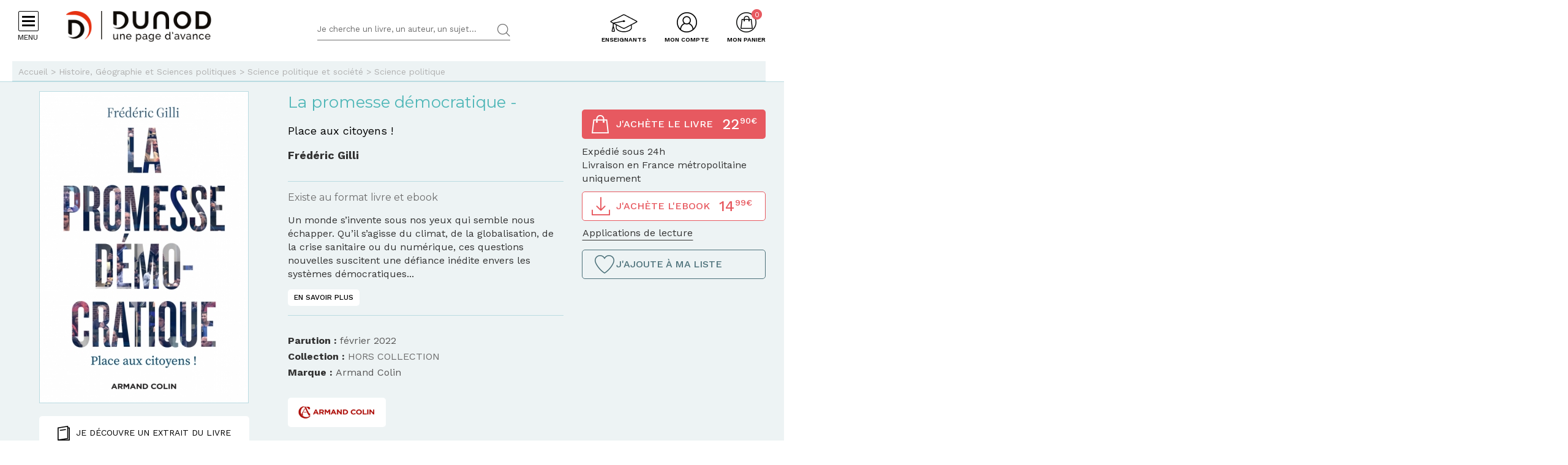

--- FILE ---
content_type: text/html; charset=utf-8
request_url: https://www.dunod.com/histoire-geographie-et-sciences-politiques/promesse-democratique-place-aux-citoyens
body_size: 24772
content:
<!DOCTYPE html>
<html lang="fr" dir="ltr"
  xmlns:og="http://ogp.me/ns#">
<head>
  <!--[if IE]><![endif]-->
<meta http-equiv="Content-Type" content="text/html; charset=utf-8" />
<link rel="shortcut icon" href="https://www.dunod.com/sites/all/themes/dunod/favicon.ico" type="image/vnd.microsoft.icon" />
<meta name="tdm-reservation" content="1" />
<script type="text/javascript">window.gdprAppliesGlobally=true;(function(){function a(e){if(!window.frames[e]){if(document.body&&document.body.firstChild){var t=document.body;var n=document.createElement("iframe");n.style.display="none";n.name=e;n.title=e;t.insertBefore(n,t.firstChild)}
else{setTimeout(function(){a(e)},5)}}}function e(n,r,o,c,s){function e(e,t,n,a){if(typeof n!=="function"){return}if(!window[r]){window[r]=[]}var i=false;if(s){i=s(e,t,n)}if(!i){window[r].push({command:e,parameter:t,callback:n,version:a})}}e.stub=true;function t(a){if(!window[n]||window[n].stub!==true){return}if(!a.data){return}
var i=typeof a.data==="string";var e;try{e=i?JSON.parse(a.data):a.data}catch(t){return}if(e[o]){var r=e[o];window[n](r.command,r.parameter,function(e,t){var n={};n[c]={returnValue:e,success:t,callId:r.callId};a.source.postMessage(i?JSON.stringify(n):n,"*")},r.version)}}
if(typeof window[n]!=="function"){window[n]=e;if(window.addEventListener){window.addEventListener("message",t,false)}else{window.attachEvent("onmessage",t)}}}e("__tcfapi","__tcfapiBuffer","__tcfapiCall","__tcfapiReturn");a("__tcfapiLocator");(function(e){
var t=document.createElement("script");t.id="spcloader";t.type="text/javascript";t.async=true;t.src="https://sdk.privacy-center.org/"+e+"/loader.js?target="+document.location.hostname;t.charset="utf-8";var n=document.getElementsByTagName("script")[0];n.parentNode.insertBefore(t,n)})("a6aa1a48-a18c-4d91-8e3a-2d4a1ef9ec9a")})();</script><meta content="IE=edge,chrome=1" http-equiv="X-UA-Compatible" />
<meta content="width=device-width, user-scalable=no, initial-scale=1.0, minimum-scale=1.0, maximum-scale=1.0" name="viewport" />
<meta content="AgjmAIHKJJvIJ2cK0UphnkgRQtTRpZplbAccdYj-i4g" name="google-site-verification" />
<meta name="description" content="Un monde s’invente sous nos yeux qui semble nous échapper. Qu’il s’agisse du climat, de la globalisation, de la crise sanitaire ou du numérique, ces question..." />
<link rel="canonical" href="https://www.dunod.com/histoire-geographie-et-sciences-politiques/promesse-democratique-place-aux-citoyens" />
<link rel="shortlink" href="https://www.dunod.com/node/60646" />
<meta property="og:type" content="book" />
<meta property="og:site_name" content="Dunod" />
<meta property="og:title" content="La promesse démocratique" />
<meta property="og:url" content="https://www.dunod.com/histoire-geographie-et-sciences-politiques/promesse-democratique-place-aux-citoyens" />
<meta property="og:description" content="Un monde s’invente sous nos yeux qui semble nous échapper. Qu’il s’agisse du climat, de la globalisation, de la crise sanitaire ou du numérique, ces questions nouvelles suscitent une défiance inédite envers les systèmes démocratiques dont on..." />
<meta property="og:updated_time" content="2026-02-01T06:00:01+01:00" />
<meta property="og:image" content="https://www.dunod.com/sites/default/files/styles/full/public/thumbnails/image/9782200632830-001-X.jpeg" />
<meta property="og:image:width" content="1400" />
<meta property="og:image:height" content="2093" />
<meta name="twitter:card" content="summary_large_image" />
<meta name="twitter:url" content="https://www.dunod.com/histoire-geographie-et-sciences-politiques/promesse-democratique-place-aux-citoyens" />
<meta name="twitter:description" content="Un monde s’invente sous nos yeux qui semble nous échapper. Qu’il s’agisse du climat, de la globalisation, de la crise sanitaire ou du numérique, ces questions nouvelles suscitent une défiance inédite" />
<meta name="twitter:title" content="La promesse démocratique" />
<meta name="twitter:image" content="https://www.dunod.com/sites/default/files/styles/full/public/thumbnails/image/9782200632830-001-X.jpeg" />
<meta name="twitter:image:width" content="1400" />
<meta name="twitter:image:height" content="2093" />
<meta property="article:published_time" content="2026-02-01T06:00:01+01:00" />
<meta property="article:modified_time" content="2026-02-01T06:00:01+01:00" />
  <title>La promesse démocratique - Place aux citoyens ! - Livre et ebook Science politique de Frédéric Gilli - Dunod</title>
  <link type="text/css" rel="stylesheet" href="/sites/default/files/advagg_css/css__8mUgtdpsmyTE6_HnNdKIUU1EVehXZNkDegINSJGFONo__d-VzHgzJEq131pM_qp-4zBbxDBMb7W697MgdMxirrzI__X327oPIakt7lJDYZk1u9JJap3Wxuf4z39kRXgGJQ--I.css" media="all" />
<link type="text/css" rel="stylesheet" href="/sites/default/files/advagg_css/css__9FODXrEtntKS2p5TvtTcU_F-mMo8daQwyVHwAEvUIps__owE1qDjZeYmDCmAJraQgZjOMOVIavMdjSliAxtSyZMc__X327oPIakt7lJDYZk1u9JJap3Wxuf4z39kRXgGJQ--I.css" media="print" />
<link type="text/css" rel="stylesheet" href="/sites/default/files/advagg_css/css__mn06S9Kpk7M2XBKYkxycoo1SDEvW5WM_LLL_Xd_fFrc__KL9fbWPuy1w7FTOJbl6O-OKiDC0zANERthXhZ7dFf50__X327oPIakt7lJDYZk1u9JJap3Wxuf4z39kRXgGJQ--I.css" media="screen" />
  <script type="text/javascript" src="/sites/default/files/advagg_js/js__HtXj1bmcuZS246Ya4NZDMFBizUZV-iKZK6wV8wELBLg__FXg_pXisn7lmsKGAPFfGKb0YgZGLZTic2aBK1_IPGOk__X327oPIakt7lJDYZk1u9JJap3Wxuf4z39kRXgGJQ--I.js"></script>
<script type="text/javascript" src="/sites/default/files/advagg_js/js__kjEdPT3y7lyqV1kBfpJuGWvlWw7H6hVe1LTIiDsi9bg__4xDbmF8Fd9E2CjEVMrY31W1pK5gGzace2bV_ahZk_sk__X327oPIakt7lJDYZk1u9JJap3Wxuf4z39kRXgGJQ--I.js"></script>
<script type="text/javascript" src="/sites/default/files/advagg_js/js__fIX34OXVx_PTMM7xNv5VTwAgmztqgs9WQPphvX97xXs__CrDs0gTQjXRmIST104WLbMxjUwqV3qxK8mdk6arzCqU__X327oPIakt7lJDYZk1u9JJap3Wxuf4z39kRXgGJQ--I.js"></script>
<script type="text/javascript" src="/sites/default/files/advagg_js/js__ILcDTlNIroDg6fLpLx5XaE24njreDs0cp5j56OwbVDM__XC3V27iHliKd0yiaNPErYzWLPaQY4CdbjGE_Z6-oOi0__X327oPIakt7lJDYZk1u9JJap3Wxuf4z39kRXgGJQ--I.js"></script>
<script type="text/javascript" src="/sites/default/files/advagg_js/js__9WmkgzgniMBrkdhkztMcdotvtdGEdQLAIiPKjcGOurw__VhGzEKsPftG-AMuxc6OXPl_uZbtIr4HegmGggahHXQ0__X327oPIakt7lJDYZk1u9JJap3Wxuf4z39kRXgGJQ--I.js"></script>
<script type="text/javascript">
<!--//--><![CDATA[//><!--
document.createElement( "picture" );
//--><!]]>
</script>
<script type="text/javascript" src="/sites/default/files/advagg_js/js__uiIKgmLha6RN535Kr51ZoOFZYIr2WU-S2gvHyxhU_cI__MhvPko3Bqfuhj9vSBQ4jx2rs4QkfWDM497m58wcgSvk__X327oPIakt7lJDYZk1u9JJap3Wxuf4z39kRXgGJQ--I.js"></script>
<script type="text/javascript">
<!--//--><![CDATA[//><!--
// GTM dataLayer start
window.dataLayer = window.dataLayer || [];
var WasabiTaggage = WasabiTaggage || {};
WasabiTaggage.data = {"page_category_level_1":"Histoire, G\u00e9ographie et Sciences politiques","page_template":"Page produit","page_subtemplate":"Page produit","contains_error_info":false,"contains_form_info":false,"form_name":null,"form_is_confirmation":false,"form_is_in_error":false,"contains_list_products":false,"contains_product_info":true,"contains_checkout_info":false,"contains_purchase_info":false,"list_is_search_results":false,"teenager_content":0,"page_type":"livre","product_id":"31628","product_name":"La promesse d\u00e9mocratique","product_category_level_1":"Histoire, G\u00e9ographie et Sciences politiques","product_category_level_2":"Science politique et soci\u00e9t\u00e9","product_category_level_3":"Science politique","product_category_level_4":"Tout public","product_isbn":"9782200632830","product_author":"Fr\u00e9d\u00e9ric Gilli","product_publication_date":"2022","product_publication_date_full":"2022-02-08T22:00:00+0000","product_collection":"HORS COLLECTION","product_brand":"Armand Colin","product_price":21.71,"product_type":"papier","product_currency":"euro","product_is_in_launch_offer":false,"product_is_in_stock":true,"product_has_video":false,"product_has_extract":true,"product_has_additional_material":false,"book_type":["papier","ebook"],"book_ean_ebook":"9782200633912","book_datepublished":"","book_price":22.9,"book_price_ebook":14.99,"book_author":"frederic gilli","book_publisher":"armand colin","book_ean":"9782200632830","book_title":"la promesse democratique","page_category":"histoire  geographie et sciences politiques","page_subcategory":"science politique et societe","remote_addr":"3.144.135.212","environment":"prod","ua":"UA-18469018-1","user_type":"Visiteur","contains_user_info":false,"lang":"fr"};
dataLayer.push(WasabiTaggage.data);
//--><!]]>
</script>
<script type="text/javascript">
<!--//--><![CDATA[//><!--
// Google Tag Manager
(function(w,d,s,l,i){w[l]=w[l]||[];w[l].push({'gtm.start':
new Date().getTime(),event:'gtm.js'});var f=d.getElementsByTagName(s)[0],
j=d.createElement(s),dl=l!='dataLayer'?'&l='+l:'';j.async=true;j.src=
'https://www.googletagmanager.com/gtm.js?id='+i+dl;f.parentNode.insertBefore(j,f);
})(window,document,'script','dataLayer','GTM-K4TLZCN');
//--><!]]>
</script>
<script type="text/javascript" src="https://www.youtube.com/iframe_api"></script>
<script type="text/javascript" src="/sites/default/files/advagg_js/js__h6uWhhjpTFi9HE7cG3NL4B6x_ry1tM8fWmL6Vf4qMVQ__LoZrsgv2fjtQNrCU1DtusR-oe-rzCKuWMNZ89wt6frA__X327oPIakt7lJDYZk1u9JJap3Wxuf4z39kRXgGJQ--I.js"></script>
<script type="text/javascript">
<!--//--><![CDATA[//><!--
jQuery.extend(Drupal.settings, {"basePath":"\/","pathPrefix":"","setHasJsCookie":0,"ajaxPageState":{"theme":"dunod","theme_token":"v8cEd1YNT5XJpmTYWYvp9BIz387gQD57ADdBDcJmtRU","jquery_version":"1.10","css":{"modules\/system\/system.base.css":1,"modules\/system\/system.menus.css":1,"modules\/system\/system.messages.css":1,"modules\/system\/system.theme.css":1,"misc\/ui\/jquery.ui.core.css":1,"misc\/ui\/jquery.ui.theme.css":1,"modules\/comment\/comment.css":1,"sites\/all\/modules\/contrib\/date\/date_api\/date.css":1,"sites\/all\/modules\/contrib\/date\/date_popup\/themes\/datepicker.1.7.css":1,"modules\/field\/theme\/field.css":1,"sites\/all\/modules\/contrib\/geofield_gmap\/geofield_gmap.css":1,"sites\/all\/modules\/contrib\/logintoboggan\/logintoboggan.css":1,"sites\/all\/modules\/contrib\/scald\/modules\/fields\/mee\/css\/editor-global.css":1,"modules\/node\/node.css":1,"sites\/all\/modules\/contrib\/picture\/picture_wysiwyg.css":1,"sites\/all\/modules\/contrib\/scald_file\/scald_file.css":1,"sites\/all\/modules\/contrib\/scald_iframe\/scald_iframe.css":1,"modules\/user\/user.css":1,"sites\/all\/modules\/contrib\/views\/css\/views.css":1,"sites\/all\/modules\/contrib\/ckeditor\/css\/ckeditor.css":1,"sites\/all\/modules\/contrib\/ctools\/css\/ctools.css":1,"sites\/all\/modules\/contrib\/linkedin\/linkedin_auth\/linkedin_auth.css":1,"sites\/all\/modules\/contrib\/ctools\/css\/modal.css":1,"sites\/all\/themes\/prime\/stylesheets\/prime_style.css":1,"sites\/all\/themes\/dunod\/stylesheets\/dunod_style.css":1,"sites\/all\/themes\/prime\/stylesheets\/prime_print.css":1,"sites\/all\/themes\/dunod\/stylesheets\/dunod_print.css":1,"sites\/all\/themes\/dunod\/javascripts\/vendor\/colorbox\/example1\/colorbox.css":1},"js":{"sites\/all\/modules\/contrib\/picture\/picturefill2\/picturefill.min.js":1,"sites\/all\/modules\/contrib\/picture\/picture.min.js":1,"sites\/all\/modules\/custom\/dunod_social\/dunod_social.js":1,"sites\/all\/modules\/contrib\/jquery_update\/replace\/jquery\/1.10\/jquery.min.js":1,"misc\/jquery-extend-3.4.0.js":1,"misc\/jquery-html-prefilter-3.5.0-backport.js":1,"misc\/jquery.once.js":1,"misc\/drupal.js":1,"sites\/all\/modules\/contrib\/jquery_update\/replace\/ui\/ui\/minified\/jquery.ui.core.min.js":1,"sites\/all\/modules\/contrib\/jquery_update\/replace\/ui\/external\/jquery.cookie.js":1,"sites\/all\/modules\/contrib\/jquery_update\/replace\/misc\/jquery.form.min.js":1,"sites\/all\/modules\/custom\/dunod_wasabi\/js\/helpers.js":1,"sites\/all\/modules\/custom\/dunod_wasabi\/js\/form_error.js":1,"sites\/all\/modules\/custom\/dunod_wasabi\/js\/behaviors.js":1,"sites\/all\/modules\/custom\/dunod_wasabi\/js\/auto_taggage.js":1,"sites\/all\/modules\/contrib\/field_group\/horizontal-tabs\/horizontal-tabs.js":1,"misc\/form.js":1,"misc\/ajax.js":1,"sites\/all\/modules\/contrib\/jquery_update\/js\/jquery_update.js":1,"sites\/all\/modules\/contrib\/geofield_gmap\/geofield_gmap.js":1,"public:\/\/languages\/fr_kjzi7txtJ5n_-a3WLXGC6roVObjMt1oMZ1cNLJJLP7U.js":1,"misc\/progress.js":1,"sites\/all\/modules\/contrib\/ctools\/js\/modal.js":1,"https:\/\/www.youtube.com\/iframe_api":1,"sites\/all\/modules\/contrib\/antibot\/js\/antibot.js":1,"sites\/all\/modules\/custom\/dunod_user\/js\/dunod_user_login_block.js":1,"sites\/all\/modules\/contrib\/field_group\/field_group.js":1,"sites\/all\/themes\/prime\/javascripts\/prime.js":1,"sites\/all\/themes\/dunod\/javascripts\/vendor\/checkmobile.js":1,"sites\/all\/themes\/dunod\/javascripts\/vendor\/waypoints\/jquery.waypoints.min.js":1,"sites\/all\/themes\/dunod\/javascripts\/vendor\/slick\/slick.min.js":1,"sites\/all\/themes\/dunod\/javascripts\/vendor\/pscrollbar\/perfect-scrollbar.min.js":1,"sites\/all\/themes\/dunod\/javascripts\/vendor\/stepper\/jquery.fs.stepper.js":1,"sites\/all\/themes\/dunod\/javascripts\/vendor\/custom-scrollbar\/jquery.custom-scrollbar.min.js":1,"sites\/all\/themes\/dunod\/javascripts\/vendor\/selectize\/selectize.min.js":1,"sites\/all\/themes\/dunod\/javascripts\/vendor\/masonry\/masonry.pkgd.min.js":1,"sites\/all\/themes\/dunod\/javascripts\/vendor\/animateNumber\/jquery.animateNumber.min.js":1,"sites\/all\/themes\/dunod\/javascripts\/vendor\/colorbox\/jquery.colorbox-min.js":1,"sites\/all\/themes\/dunod\/javascripts\/vendor\/desandro\/imagesloaded.pkgd.min.js":1,"sites\/all\/themes\/dunod\/javascripts\/youtube.js":1,"sites\/all\/themes\/dunod\/javascripts\/scripts.js":1,"sites\/all\/themes\/dunod\/javascripts\/commerce.js":1,"sites\/all\/themes\/dunod\/javascripts\/didomi.js":1}},"field_group":{"div":"full","htab":"full","htabs":"full"},"CToolsModal":{"loadingText":"En cours de chargement...","closeText":"Fermer la fen\u00eatre","closeImage":"\u003Cimg src=\u0022https:\/\/www.dunod.com\/sites\/all\/modules\/contrib\/ctools\/images\/icon-close-window.png\u0022 alt=\u0022Fermer la fen\u00eatre\u0022 title=\u0022Fermer la fen\u00eatre\u0022 \/\u003E","throbber":"\u003Cimg src=\u0022https:\/\/www.dunod.com\/sites\/all\/modules\/contrib\/ctools\/images\/throbber.gif\u0022 alt=\u0022En cours de chargement\u0022 title=\u0022En cours de chargement...\u0022 \/\u003E"},"playerCallbackUrl":"ajax\/atom\/%\/video-player","antibot":{"forms":{"user-login-form":{"action":"\/histoire-geographie-et-sciences-politiques\/promesse-democratique-place-aux-citoyens?destination=node\/60646","key":"12b99d8533907de29858e06d1179132d"}}},"ajax":{"edit-submit":{"callback":"_dunod_user_login_ajax","wrapper":"ajax-messages","method":"html","effect":"fade","event":"click","url":"\/system\/ajax","submit":{"_triggering_element_name":"op","_triggering_element_value":"Je me connecte"}}},"urlIsAjaxTrusted":{"\/system\/ajax":true,"\/histoire-geographie-et-sciences-politiques\/promesse-democratique-place-aux-citoyens?destination=node\/60646":true},"dunod_sticky_sommaire_infos":{"image":"https:\/\/www.dunod.com\/sites\/default\/files\/styles\/article_vignette_encombrement\/public\/thumbnails\/image\/9782200632830-001-X.jpeg","title":"La promesse d\u00e9mocratique"}});
//--><!]]>
</script>
</head>
<body class="html not-front not-logged-in no-sidebars page-node page-node- page-node-60646 node-type-article context-commun context-article context-commun context-article" >
  <div id="skip-link">
    <a href="#main-content" class="element-invisible element-focusable">Aller au contenu principal</a>
  </div>
      <div id="page-wrapper">

    <div id="page">

      <div id="toolbar">
        <section class="section clearfix">
                  </section>
      </div> <!-- /.section, /#toolbar -->
      <header id="header">
        <section class="section clearfix">

          <div class="hamburger">
            <div class="hamburger-icon">
              <span></span>
              <span></span>
              <span></span>
              <span></span>
            </div>
            <div class="hlabel">Menu</div>
          </div>

                      <a href="/" title="Accueil" rel="home" class="logo" data-wasabi-action-code="header_logo" data-wasabi-ga-category="Header" data-wasabi-ga-action="Logo" data-wasabi-ga-label="Clic">
            <img src="https://www.dunod.com/sites/all/themes/dunod/logo-2020.png" alt="Accueil" />
            </a>
          
          
          <a href="#" class="mobile-search">&nbsp;</a>

          


            <div class="region region-header">
    <!-- Google Tag Manager (noscript) -->
<noscript><iframe src="https://www.googletagmanager.com/ns.html?id=GTM-K4TLZCN"
height="0" width="0" style="display:none;visibility:hidden"></iframe></noscript>
<!-- End Google Tag Manager (noscript) --><div id="block-dunod-search-search" class="block block-dunod-search">

    
  <div class="content">
    <form method="GET" action="/recherche" accept-charset="UTF-8"><div><div class="form-item form-type-textfield form-item-text">
  <label class="element-invisible">Termes de recherches </label>
 <input placeholder="Je cherche un livre, un auteur, un sujet..." type="text" name="text" size="60" maxlength="128" class="form-text" />
</div>
<input type="submit" value="Rechercher" class="form-submit" /></div></form>  </div>
</div>
<div id="block-dunod-commerce-cart" class="block block-dunod-commerce">

    <div  class="titre" data-wasabi-action-code="header_monpanier" data-wasabi-ga-category="Header" data-wasabi-ga-label="Clic"><span>Mon panier</span></div>
  
  <div class="content">
    <div class="cart-summary cart-empty"><a class="cart-toggle" href="/cart"><span class="count">0</span></a></div><div class="cart-items"><div class="cart-header"><div class="titre"></div>
<span class="close">X</span></div><div class="products">Mon panier est vide.</div>
</div>  </div>
</div>
<div id="block-dunod-user-user-login-block" class="block block-dunod-user">

    <div  data-wasabi-action-code="header_moncompte" data-wasabi-ga-category="Header" data-wasabi-ga-action="Mon compte" data-wasabi-ga-label="Clic" class="titre"><span>Mon compte</span></div>
  
  <div class="content">
    <div class="user-login-block"><div class="left"><div class="titre">C'est ma première visite</div>
<div class="item-list"><ul><li class="first">Bénéficiez d'un compte unique sur web, mobile ou tablette</li>
<li>Simplifiez-vous la commande</li>
<li>Accédez plus rapidement aux "+ en ligne"</li>
<li>Recevez des invitations à de nombreux événements</li>
<li>Soyez informé des nouveautés et de l'actu des auteurs et recevez les communications de Dunod</li>
<li class="last">Livraison en France métropolitaine uniquement</li>
</ul></div><a href="/user/register" class="creer-compte">Je crée mon compte</a><div class="titre enseignant">Enseignant ?</div>
<div class="item-list"><ul><li class="first last">Découvrez l'Espace Enseignants du Supérieur et les offres qui vous sont réservées</li>
</ul></div><a href="https://enseignants.dunod.com" class="creer-compte" target="_blank">Je découvre</a></div><div class="right"><noscript>
  <style>form.antibot { display: none !important; }</style>
  <div class="antibot-no-js antibot-message antibot-message-warning messages warning">
    You must have JavaScript enabled to use this form.  </div>
</noscript>
<span class="close">X</span><form data-form-name="Connexion" class="antibot" action="/antibot" method="post" id="user-login-form" accept-charset="UTF-8"><div><div class="titre">On se connait déjà ? Bienvenue !</div>
<input type="hidden" name="form_build_id" value="form-5F19mKEaDy-Qv7mJmEpcAyl_zMZmE3UbZfl--WTjr4g" />
<input type="hidden" name="form_id" value="user_login_block" />
<input type="hidden" name="antibot_key" value="" />
<div class="ajax-messages"></div><input type="hidden" name="destination" value="node/60646" />
<div class="form-item form-type-textfield form-item-name">
  <label for="edit-name">Mon e-mail <span class="form-required" title="Ce champ est requis.">*</span></label>
 <input type="text" id="edit-name" name="name" value="" size="15" maxlength="60" class="form-text required" />
</div>
<div class="form-item form-type-password form-item-pass">
  <label for="edit-pass">Mon mot de passe <span class="form-required" title="Ce champ est requis.">*</span></label>
 <input type="password" autocomplete="off" id="edit-pass" name="pass" size="15" maxlength="128" class="form-text required" />
</div>
<div class="form-item form-type-checkbox form-item-remember-me">
 <input type="checkbox" id="edit-remember-me" name="remember_me" value="1" class="form-checkbox" />  <label class="option" for="edit-remember-me">Je reste connecté </label>

</div>
<div class="form-actions form-wrapper" id="edit-actions"><input type="submit" id="edit-submit" name="op" value="Je me connecte" class="form-submit" /></div><div class="forgot-password"><a href="/user/password">Mot de passe oublié ?</a></div><fieldset class="social-login form-wrapper" id="edit-social"><legend><span class="fieldset-legend">ou</span></legend><div class="fieldset-wrapper"><ul class="social-networks"><li><input class="edit-social-link-facebook form-submit" data-wasabi-action-code="checkout_connexion_2_mode" data-wasabi-ga-action="Popin_Connexion 2" data-wasabi-ga-label="Mode de connexion rapide_Facebook" type="submit" id="edit-social-link-facebook" name="op" value="Se connecter avec Facebook" /></li><li><input id="linked-button" data-button-href="/linkedin/login/0" class="edit-social-link-linkedin form-submit" data-wasabi-action-code="checkout_connexion_2_mode" data-wasabi-ga-action="Popin_Connexion 2" data-wasabi-ga-label="Mode de connexion rapide_Linkedin" type="submit" name="op" value="Se connecter avec Linkedin" /></li></ul></div></fieldset>
<a href="https://www.facebook.com/v2.5/dialog/oauth?client_id=1818951151658533&amp;redirect_uri=https%3A//www.dunod.com/fboauth/connect&amp;display=popup&amp;scope=email" class="facebook-action-connect fboauth-popup element-invisible">FB connect</a></div></form></div></div>  </div>
</div>
<div id="block-dunod-common-espace-enseignants" class="block block-dunod-common">

    
  <div class="content">
    <a href="/enseignants" class="espace-enseignants" title="Espace enseignants du supérieur" data-wasabi-action-code="header_espace_enseignants" data-wasabi-ga-category="Header" data-wasabi-ga-action="Espace enseignants du supérieur" data-wasabi-ga-label="Clic">Enseignants</a>  </div>
</div>
<div id="block-dunod-search-liens-rapides" class="block block-dunod-search">

    <div  class="titre">Liens rapides</div>
  
  <div class="content">
    <div class="item-list"><ul><li class="thematique-15209 first"><a href="/sciences-techniques">Sciences &amp; Techniques</a></li>
<li class="thematique-15210"><a href="/entreprise-et-economie">Entreprise et économie</a></li>
<li class="thematique-15211"><a href="/sciences-humaines-et-sociales">Sciences humaines et sociales</a></li>
<li class="thematique-15212"><a href="/histoire-geographie-et-sciences-politiques">Histoire, Géographie et Sciences politiques</a></li>
<li class="thematique-15213"><a href="/prepas-concours">Prépas &amp; Concours</a></li>
<li class="thematique-15214"><a href="/lettres-et-arts">Lettres et Arts</a></li>
<li class="thematique-15215 last"><a href="/vie-pratique">Vie pratique</a></li>
</ul></div>  </div>
</div>
  </div>

        </section>
      </header> <!-- /.section, /#header -->
      <div id="header-cart">
        <section class="section clearfix">
          <div class="container">
                        <div class="cart-logo"><a href="/"><img src="https://www.dunod.com/sites/all/themes/dunod/logo-2020.png" alt="Accueil"></a></div>
                      </div>
        </section>
      </div>

      <!-- navigation -->
            <nav id="navigation">
        <div class="navcont">
          <div class="region region-sidebar">
    <div id="block-dunod-common-menu-principal-thematiques" class="block block-dunod-common">

    
  <div class="content">
    <div class="menu-thematiques"><div class="item-list"><ul><li class="thematique-15209 first"><a href="/thematique/sciences-techniques" class="menu-link">Sciences &amp; Techniques</a></li>
<li class="thematique-15210"><a href="/thematique/entreprise-et-economie" class="menu-link">Entreprise et économie</a></li>
<li class="thematique-15211"><a href="/thematique/sciences-humaines-et-sociales" class="menu-link">Sciences humaines et sociales</a></li>
<li class="thematique-15212"><a href="/thematique/histoire-geographie-et-sciences-politiques" class="menu-link">Histoire, Géographie et Sciences politiques</a></li>
<li class="thematique-15213"><a href="/thematique/prepas-concours" class="menu-link">Prépas &amp; Concours</a></li>
<li class="thematique-15214"><a href="/thematique/lettres-et-arts" class="menu-link">Lettres et Arts</a></li>
<li class="thematique-15215 last"><a href="/thematique/vie-pratique" class="menu-link">Vie pratique</a></li>
</ul></div></div><div class="menu-principal"><div class="item-list"><ul><li class="dernieres-parutions first"><a href="/recherche/etat/Nouveaut%C3%A9" class="menu-link">Dernières parutions</a></li>
<li class="meilleures-ventes"><a href="/recherche/etat/Meilleure%20vente" class="menu-link">Meilleures ventes</a></li>
<li class="actualites"><a href="/type/publication" class="menu-link">Actualités</a></li>
<li class="espace-enseignants"><a href="https://www.dunod.com/enseignants" class="menu-link">Espace enseignants</a></li>
<li class="espace-presse"><a href="/relation-presse" class="menu-link">Espace presse</a></li>
<li class="dunod-formation"><a href="https://dunod-formation.com/" class="menu-link">Dunod Formation</a></li>
<li class="latelier-dunod"><a href="/atelier-dunod-edition-livres-sur-mesure" class="menu-link">L&#039;Atelier Dunod</a></li>
<li class="droits-derives-subsidiary-rights"><a href="/droits-etrangers-et-derives" class="menu-link">Droits dérivés / Subsidiary rights</a></li>
<li class="newsletters"><a href="/newsletters" class="menu-link">Newsletters</a></li>
<li class="librairies"><a href="/librairies" class="menu-link">Librairies</a></li>
<li class="contactez-nous"><a href="/contacts" class="menu-link">Contactez-nous</a></li>
<li class="aide last"><a href="/aide" class="menu-link">Aide</a></li>
</ul></div></div>  </div>
</div>
<div id="block-dunod-common-menu-sous-thematiques" class="block block-dunod-common">

    
  <div class="content">
    <div class="sous-thematique-block sciences-techniques-sous-thematique-block thematique-15209"><div class="sous-thematiques-header"><div class="voir-tout"><a href="/sciences-techniques">Voir tout <span class="label-title">Sciences &amp; Techniques</span></a><a href="/" class="close-sub-menu toggle-js toggle-always-js" data-toggle-class="sub-menu-opened-js">X</a></div></div><div class="sous-thematiques-content"><div class="sujets"><div class="title">Sujet</div>
<div class="item-list"><ul><li class="first"><a href="/thematique/sciences-techniques/sciences-fondamentales">Sciences fondamentales</a></li>
<li><a href="/thematique/sciences-techniques/technique-et-sciences-appliquees">Technique et sciences appliquées</a></li>
<li class="last"><a href="/thematique/sciences-techniques/informatique">Informatique</a></li>
</ul></div></div><div class="a-la-une"><div class="title">A la une</div>
<div class="item-list"><ul><li class="first"><a href="/construisons-aujourd-hui-informatique-demain">Construisons aujourd’hui l’informatique de demain</a></li>
<li><a href="/petits-experts-sciences-essentiel-en-fiches-illustrees">Les petits experts SCIENCES L’essentiel en fiches illustrées !</a></li>
<li class="last"><a href="/tousmakers">TousMakers</a></li>
</ul></div><div class="articles livres"><div id="node-66837" class="node node-article node-article-petit-bloc clearfix">

  
  
  <div class="content">
    <a href="/sciences-techniques/chimie-manuels-visuels-pour-licence-0" data-thematiques="Sciences &amp; Techniques_Sciences fondamentales" data-title="Chimie" data-sku="9782100879489" data-product="{&quot;product_id&quot;:&quot;37862&quot;,&quot;product_name&quot;:&quot;Chimie&quot;,&quot;product_category_level_1&quot;:&quot;Sciences &amp; Techniques&quot;,&quot;product_category_level_2&quot;:&quot;Sciences fondamentales&quot;,&quot;product_category_level_3&quot;:&quot;Chimie&quot;,&quot;product_category_level_4&quot;:&quot;De Bac \u00e0 Bac +3&quot;,&quot;product_isbn&quot;:&quot;9782100879489&quot;,&quot;product_author&quot;:&quot;St\u00e9phane Perrio, B\u00e9atrice Roy, Jean-Yves Winum&quot;,&quot;product_publication_date&quot;:&quot;2026&quot;,&quot;product_publication_date_full&quot;:&quot;2026-01-06T22:00:00+0000&quot;,&quot;product_collection&quot;:&quot;Fluoresciences&quot;,&quot;product_brand&quot;:&quot;Dunod&quot;,&quot;product_price&quot;:26.54,&quot;product_type&quot;:&quot;papier&quot;,&quot;product_currency&quot;:&quot;euro&quot;,&quot;product_is_in_launch_offer&quot;:false,&quot;product_is_in_stock&quot;:true,&quot;product_has_video&quot;:false,&quot;product_has_extract&quot;:true,&quot;product_has_additional_material&quot;:true,&quot;product_quantity&quot;:1}"><div class="field field-name-field-media-principal field-type-atom-reference field-label-hidden"><div class="field-items"><div class="field-item even"><!-- scald=72790:petit --><picture  title="/DUNOD/2025/9782100879489-001-X.jpeg">
<!--[if IE 9]><video style="display: none;"><![endif]-->
<source srcset="https://www.dunod.com/sites/default/files/styles/petit_desktop/public/thumbnails/image/9782100879489-001-X.jpeg 1x" media="(min-width: 768px)" />
<source srcset="https://www.dunod.com/sites/default/files/styles/petit_desktop/public/thumbnails/image/9782100879489-001-X.jpeg 1x" media="(max-width: 767px)" />
<!--[if IE 9]></video><![endif]-->
<img  src="https://www.dunod.com/sites/default/files/styles/petit_desktop/public/thumbnails/image/9782100879489-001-X.jpeg" alt="Chimie" title="/DUNOD/2025/9782100879489-001-X.jpeg" />
</picture><!-- END scald=72790 --></div></div></div><div class="field field-name-title-field field-type-text field-label-hidden"><div class="field-items"><div class="field-item even">Chimie</div></div></div></a>  </div>

  
  
</div>
<div id="node-66894" class="node node-article node-article-petit-bloc clearfix">

  
  
  <div class="content">
    <a href="/sciences-techniques/cote-obscur-univers" data-thematiques="Sciences &amp; Techniques_Sciences fondamentales" data-title="Le côté obscur de l&#039;univers" data-sku="9782100890057" data-product="{&quot;product_id&quot;:&quot;37919&quot;,&quot;product_name&quot;:&quot;Le c\u00f4t\u00e9 obscur de l&#039;univers&quot;,&quot;product_category_level_1&quot;:&quot;Sciences &amp; Techniques&quot;,&quot;product_category_level_2&quot;:&quot;Sciences fondamentales&quot;,&quot;product_category_level_3&quot;:&quot;Physique&quot;,&quot;product_category_level_4&quot;:&quot;Tout public&quot;,&quot;product_isbn&quot;:&quot;9782100890057&quot;,&quot;product_author&quot;:&quot;Herv\u00e9 Dole, Pierre L\u00e9na&quot;,&quot;product_publication_date&quot;:&quot;2026&quot;,&quot;product_publication_date_full&quot;:&quot;2026-01-13T22:00:00+0000&quot;,&quot;product_collection&quot;:&quot;Dunod Poche&quot;,&quot;product_brand&quot;:&quot;Dunod&quot;,&quot;product_price&quot;:7.49,&quot;product_type&quot;:&quot;papier&quot;,&quot;product_currency&quot;:&quot;euro&quot;,&quot;product_is_in_launch_offer&quot;:false,&quot;product_is_in_stock&quot;:true,&quot;product_has_video&quot;:true,&quot;product_has_extract&quot;:true,&quot;product_has_additional_material&quot;:false,&quot;product_quantity&quot;:1}"><div class="field field-name-field-media-principal field-type-atom-reference field-label-hidden"><div class="field-items"><div class="field-item even"><!-- scald=72856:petit --><picture  title="/DUNOD/2025/9782100890057-001-X.jpeg">
<!--[if IE 9]><video style="display: none;"><![endif]-->
<source srcset="https://www.dunod.com/sites/default/files/styles/petit_desktop/public/thumbnails/image/9782100890057-001-X.jpeg 1x" media="(min-width: 768px)" />
<source srcset="https://www.dunod.com/sites/default/files/styles/petit_desktop/public/thumbnails/image/9782100890057-001-X.jpeg 1x" media="(max-width: 767px)" />
<!--[if IE 9]></video><![endif]-->
<img  src="https://www.dunod.com/sites/default/files/styles/petit_desktop/public/thumbnails/image/9782100890057-001-X.jpeg" alt="Le côté obscur de l&#039;univers" title="/DUNOD/2025/9782100890057-001-X.jpeg" />
</picture><!-- END scald=72856 --></div></div></div><div class="field field-name-title-field field-type-text field-label-hidden"><div class="field-items"><div class="field-item even">Le côté obscur de l'univers</div></div></div></a>  </div>

  
  
</div>
<div id="node-66871" class="node node-article node-article-petit-bloc clearfix">

  
  
  <div class="content">
    <a href="/sciences-techniques/python-3-apprendre-programmer-dans-ecosysteme-python-1" data-thematiques="Sciences &amp; Techniques_Informatique" data-title="Python 3" data-sku="9782100889112" data-product="{&quot;product_id&quot;:&quot;37896&quot;,&quot;product_name&quot;:&quot;Python 3&quot;,&quot;product_category_level_1&quot;:&quot;Sciences &amp; Techniques&quot;,&quot;product_category_level_2&quot;:&quot;Informatique&quot;,&quot;product_category_level_3&quot;:&quot;D\u00e9veloppement logiciel et web&quot;,&quot;product_category_level_4&quot;:&quot;De Bac \u00e0 Bac +3&quot;,&quot;product_isbn&quot;:&quot;9782100889112&quot;,&quot;product_author&quot;:&quot;Bob Cordeau, Laurent Pointal&quot;,&quot;product_publication_date&quot;:&quot;2026&quot;,&quot;product_publication_date_full&quot;:&quot;2026-01-27T22:00:00+0000&quot;,&quot;product_collection&quot;:&quot;HORS COLLECTION&quot;,&quot;product_brand&quot;:&quot;Dunod&quot;,&quot;product_price&quot;:22.65,&quot;product_type&quot;:&quot;papier&quot;,&quot;product_currency&quot;:&quot;euro&quot;,&quot;product_is_in_launch_offer&quot;:false,&quot;product_is_in_stock&quot;:true,&quot;product_has_video&quot;:false,&quot;product_has_extract&quot;:true,&quot;product_has_additional_material&quot;:true,&quot;product_quantity&quot;:1}"><div class="field field-name-field-media-principal field-type-atom-reference field-label-hidden"><div class="field-items"><div class="field-item even"><!-- scald=72834:petit --><picture  title="/DUNOD/2025/9782100889112-001-X.jpeg">
<!--[if IE 9]><video style="display: none;"><![endif]-->
<source srcset="https://www.dunod.com/sites/default/files/styles/petit_desktop/public/thumbnails/image/9782100889112-001-X.jpeg 1x" media="(min-width: 768px)" />
<source srcset="https://www.dunod.com/sites/default/files/styles/petit_desktop/public/thumbnails/image/9782100889112-001-X.jpeg 1x" media="(max-width: 767px)" />
<!--[if IE 9]></video><![endif]-->
<img  src="https://www.dunod.com/sites/default/files/styles/petit_desktop/public/thumbnails/image/9782100889112-001-X.jpeg" alt="Python 3" title="/DUNOD/2025/9782100889112-001-X.jpeg" />
</picture><!-- END scald=72834 --></div></div></div><div class="field field-name-title-field field-type-text field-label-hidden"><div class="field-items"><div class="field-item even">Python 3</div></div></div></a>  </div>

  
  
</div>
</div></div></div></div><div class="sous-thematique-block entreprise-et-economie-sous-thematique-block thematique-15210"><div class="sous-thematiques-header"><div class="voir-tout"><a href="/entreprise-et-economie">Voir tout <span class="label-title">Entreprise et économie</span></a><a href="/" class="close-sub-menu toggle-js toggle-always-js" data-toggle-class="sub-menu-opened-js">X</a></div></div><div class="sous-thematiques-content"><div class="sujets"><div class="title">Sujet</div>
<div class="item-list"><ul><li class="first"><a href="/thematique/entreprise-et-economie/economie">Economie</a></li>
<li><a href="/thematique/entreprise-et-economie/gestion-et-administration">Gestion et administration</a></li>
<li><a href="/thematique/entreprise-et-economie/strategie-et-entrepreneuriat">Stratégie et entrepreneuriat</a></li>
<li><a href="/thematique/entreprise-et-economie/management-et-rh">Management et RH</a></li>
<li><a href="/thematique/entreprise-et-economie/marketing-communication-vente">Marketing - Communication - Vente</a></li>
<li class="last"><a href="/thematique/entreprise-et-economie/vie-professionnelle">Vie professionnelle</a></li>
</ul></div></div><div class="a-la-une"><div class="title">A la une</div>
<div class="item-list"><ul><li class="first last"><a href="/petits-experts-points-cles-en-fiches-pratiques">Les Petits Experts : les points clés en fiches pratiques</a></li>
</ul></div><div class="articles livres"><div id="node-66912" class="node node-article node-article-petit-bloc clearfix">

  
  
  <div class="content">
    <a href="/entreprise-et-economie/livre-qui-va-booster-votre-entreprise-publiez-un-ouvrage-profitez-medias-et" data-thematiques="Entreprise et économie_Marketing - Communication - Vente" data-title="Le livre qui va booster votre entreprise" data-sku="9782818812532" data-product="{&quot;product_id&quot;:&quot;37937&quot;,&quot;product_name&quot;:&quot;Le livre qui va booster votre entreprise&quot;,&quot;product_category_level_1&quot;:&quot;Entreprise et \u00e9conomie&quot;,&quot;product_category_level_2&quot;:&quot;Marketing - Communication - Vente&quot;,&quot;product_category_level_3&quot;:&quot;Marketing et publicit\u00e9&quot;,&quot;product_category_level_4&quot;:&quot;Tout public&quot;,&quot;product_isbn&quot;:&quot;9782818812532&quot;,&quot;product_author&quot;:&quot;Richard Garnier&quot;,&quot;product_publication_date&quot;:&quot;2026&quot;,&quot;product_publication_date_full&quot;:&quot;2026-01-20T22:00:00+0000&quot;,&quot;product_collection&quot;:&quot;HORS COLLECTION&quot;,&quot;product_brand&quot;:&quot;Maxima&quot;,&quot;product_price&quot;:21.8,&quot;product_type&quot;:&quot;papier&quot;,&quot;product_currency&quot;:&quot;euro&quot;,&quot;product_is_in_launch_offer&quot;:false,&quot;product_is_in_stock&quot;:true,&quot;product_has_video&quot;:false,&quot;product_has_extract&quot;:false,&quot;product_has_additional_material&quot;:true,&quot;product_quantity&quot;:1}"><div class="field field-name-field-media-principal field-type-atom-reference field-label-hidden"><div class="field-items"><div class="field-item even"><!-- scald=72820:petit --><picture  title="/MAXIMA/2025/9782818812532-001-X.jpeg">
<!--[if IE 9]><video style="display: none;"><![endif]-->
<source srcset="https://www.dunod.com/sites/default/files/styles/petit_desktop/public/thumbnails/image/9782818812532-001-X.jpeg 1x" media="(min-width: 768px)" />
<source srcset="https://www.dunod.com/sites/default/files/styles/petit_desktop/public/thumbnails/image/9782818812532-001-X.jpeg 1x" media="(max-width: 767px)" />
<!--[if IE 9]></video><![endif]-->
<img  src="https://www.dunod.com/sites/default/files/styles/petit_desktop/public/thumbnails/image/9782818812532-001-X.jpeg" alt="Le livre qui va booster votre entreprise" title="/MAXIMA/2025/9782818812532-001-X.jpeg" />
</picture><!-- END scald=72820 --></div></div></div><div class="field field-name-title-field field-type-text field-label-hidden"><div class="field-items"><div class="field-item even">Le livre qui va booster votre entreprise</div></div></div></a>  </div>

  
  
</div>
<div id="node-66862" class="node node-article node-article-petit-bloc clearfix">

  
  
  <div class="content">
    <a href="/entreprise-et-economie/gestion-competences-et-gpec-0" data-thematiques="Entreprise et économie_Management et RH" data-title="Gestion des compétences et GPEC" data-sku="9782100888344" data-product="{&quot;product_id&quot;:&quot;37887&quot;,&quot;product_name&quot;:&quot;Gestion des comp\u00e9tences et GPEC&quot;,&quot;product_category_level_1&quot;:&quot;Entreprise et \u00e9conomie&quot;,&quot;product_category_level_2&quot;:&quot;Management et RH&quot;,&quot;product_category_level_3&quot;:&quot;Ressources humaines&quot;,&quot;product_category_level_4&quot;:&quot;Bac +4\/5&quot;,&quot;product_isbn&quot;:&quot;9782100888344&quot;,&quot;product_author&quot;:&quot;C\u00e9cile Dejoux&quot;,&quot;product_publication_date&quot;:&quot;2026&quot;,&quot;product_publication_date_full&quot;:&quot;2026-01-06T22:00:00+0000&quot;,&quot;product_collection&quot;:&quot;Les Topos&quot;,&quot;product_brand&quot;:&quot;Dunod&quot;,&quot;product_price&quot;:9.48,&quot;product_type&quot;:&quot;papier&quot;,&quot;product_currency&quot;:&quot;euro&quot;,&quot;product_is_in_launch_offer&quot;:false,&quot;product_is_in_stock&quot;:true,&quot;product_has_video&quot;:false,&quot;product_has_extract&quot;:false,&quot;product_has_additional_material&quot;:false,&quot;product_quantity&quot;:1}"><div class="field field-name-field-media-principal field-type-atom-reference field-label-hidden"><div class="field-items"><div class="field-item even"><!-- scald=72825:petit --><picture  title="/DUNOD/2025/9782100888344-001-X.jpeg">
<!--[if IE 9]><video style="display: none;"><![endif]-->
<source srcset="https://www.dunod.com/sites/default/files/styles/petit_desktop/public/thumbnails/image/9782100888344-001-X.jpeg 1x" media="(min-width: 768px)" />
<source srcset="https://www.dunod.com/sites/default/files/styles/petit_desktop/public/thumbnails/image/9782100888344-001-X.jpeg 1x" media="(max-width: 767px)" />
<!--[if IE 9]></video><![endif]-->
<img  src="https://www.dunod.com/sites/default/files/styles/petit_desktop/public/thumbnails/image/9782100888344-001-X.jpeg" alt="Gestion des compétences et GPEC" title="/DUNOD/2025/9782100888344-001-X.jpeg" />
</picture><!-- END scald=72825 --></div></div></div><div class="field field-name-title-field field-type-text field-label-hidden"><div class="field-items"><div class="field-item even">Gestion des compétences et GPEC</div></div></div></a>  </div>

  
  
</div>
<div id="node-66880" class="node node-article node-article-petit-bloc clearfix">

  
  
  <div class="content">
    <a href="/entreprise-et-economie/droit-du-travail-2026-en-28-fiches" data-thematiques="Entreprise et économie_Management et RH" data-title="Droit du travail 2026 en 28 fiches" data-sku="9782100889334" data-product="{&quot;product_id&quot;:&quot;37905&quot;,&quot;product_name&quot;:&quot;Droit du travail 2026 en 28 fiches&quot;,&quot;product_category_level_1&quot;:&quot;Entreprise et \u00e9conomie&quot;,&quot;product_category_level_2&quot;:&quot;Management et RH&quot;,&quot;product_category_level_3&quot;:&quot;Ressources humaines&quot;,&quot;product_category_level_4&quot;:&quot;De Bac \u00e0 Bac +3&quot;,&quot;product_isbn&quot;:&quot;9782100889334&quot;,&quot;product_author&quot;:&quot;V\u00e9ronique Roy&quot;,&quot;product_publication_date&quot;:&quot;2026&quot;,&quot;product_publication_date_full&quot;:&quot;2026-01-27T22:00:00+0000&quot;,&quot;product_collection&quot;:&quot;Techniques Tertiaires&quot;,&quot;product_brand&quot;:&quot;Dunod&quot;,&quot;product_price&quot;:15.07,&quot;product_type&quot;:&quot;papier&quot;,&quot;product_currency&quot;:&quot;euro&quot;,&quot;product_is_in_launch_offer&quot;:false,&quot;product_is_in_stock&quot;:true,&quot;product_has_video&quot;:false,&quot;product_has_extract&quot;:true,&quot;product_has_additional_material&quot;:false,&quot;product_quantity&quot;:1}"><div class="field field-name-field-media-principal field-type-atom-reference field-label-hidden"><div class="field-items"><div class="field-item even"><!-- scald=72843:petit --><picture  title="/DUNOD/2025/9782100889334-001-X.jpeg">
<!--[if IE 9]><video style="display: none;"><![endif]-->
<source srcset="https://www.dunod.com/sites/default/files/styles/petit_desktop/public/thumbnails/image/9782100889334-001-X.jpeg 1x" media="(min-width: 768px)" />
<source srcset="https://www.dunod.com/sites/default/files/styles/petit_desktop/public/thumbnails/image/9782100889334-001-X.jpeg 1x" media="(max-width: 767px)" />
<!--[if IE 9]></video><![endif]-->
<img  src="https://www.dunod.com/sites/default/files/styles/petit_desktop/public/thumbnails/image/9782100889334-001-X.jpeg" alt="Droit du travail 2026 en 28 fiches" title="/DUNOD/2025/9782100889334-001-X.jpeg" />
</picture><!-- END scald=72843 --></div></div></div><div class="field field-name-title-field field-type-text field-label-hidden"><div class="field-items"><div class="field-item even">Droit du travail 2026 en 28 fiches</div></div></div></a>  </div>

  
  
</div>
</div></div></div></div><div class="sous-thematique-block sciences-humaines-et-sociales-sous-thematique-block thematique-15211"><div class="sous-thematiques-header"><div class="voir-tout"><a href="/sciences-humaines-et-sociales">Voir tout <span class="label-title">Sciences humaines et sociales</span></a><a href="/" class="close-sub-menu toggle-js toggle-always-js" data-toggle-class="sub-menu-opened-js">X</a></div></div><div class="sous-thematiques-content"><div class="sujets"><div class="title">Sujet</div>
<div class="item-list"><ul><li class="first"><a href="/thematique/sciences-humaines-et-sociales/psychologie">Psychologie</a></li>
<li><a href="/thematique/sciences-humaines-et-sociales/soin-et-sante">Soin et santé</a></li>
<li><a href="/thematique/sciences-humaines-et-sociales/accompagnement-et-coaching">Accompagnement et coaching</a></li>
<li><a href="/thematique/sciences-humaines-et-sociales/action-sociale">Action sociale</a></li>
<li><a href="/thematique/sciences-humaines-et-sociales/sociologie">Sociologie</a></li>
<li class="last"><a href="/thematique/sciences-humaines-et-sociales/education-pedagogie">Education. Pédagogie</a></li>
</ul></div></div><div class="articles livres"><div id="node-66847" class="node node-article node-article-petit-bloc clearfix">

  
  
  <div class="content">
    <a href="/sciences-humaines-et-sociales/approche-transdiagnostique-en-psychopathologie-alternative-aux-0" data-thematiques="Sciences humaines et sociales_Soin et santé" data-title="L&#039;approche transdiagnostique en psychopathologie" data-sku="9782100886777" data-product="{&quot;product_id&quot;:&quot;37872&quot;,&quot;product_name&quot;:&quot;L&#039;approche transdiagnostique en psychopathologie&quot;,&quot;product_category_level_1&quot;:&quot;Sciences humaines et sociales&quot;,&quot;product_category_level_2&quot;:&quot;Soin et sant\u00e9&quot;,&quot;product_category_level_3&quot;:&quot;Psychoth\u00e9rapies&quot;,&quot;product_category_level_4&quot;:&quot;Professionnel&quot;,&quot;product_isbn&quot;:&quot;9782100886777&quot;,&quot;product_author&quot;:&quot;C\u00e9line Baeyens, Arnaud Carr\u00e9, C\u00e9line Douilliez, Alexandre Heeren, Jean-Louis Monest\u00e8s, Fran\u00e7ois Nef, Pierre Philippot, Martial Van Der Linden, Matthieu Villatte&quot;,&quot;product_publication_date&quot;:&quot;2026&quot;,&quot;product_publication_date_full&quot;:&quot;2026-01-13T22:00:00+0000&quot;,&quot;product_collection&quot;:&quot;Psychoth\u00e9rapies&quot;,&quot;product_brand&quot;:&quot;Dunod&quot;,&quot;product_price&quot;:27.49,&quot;product_type&quot;:&quot;papier&quot;,&quot;product_currency&quot;:&quot;euro&quot;,&quot;product_is_in_launch_offer&quot;:false,&quot;product_is_in_stock&quot;:true,&quot;product_has_video&quot;:false,&quot;product_has_extract&quot;:true,&quot;product_has_additional_material&quot;:false,&quot;product_quantity&quot;:1}"><div class="field field-name-field-media-principal field-type-atom-reference field-label-hidden"><div class="field-items"><div class="field-item even"><!-- scald=72808:petit --><picture  title="/DUNOD/2025/9782100886777-001-X.jpeg">
<!--[if IE 9]><video style="display: none;"><![endif]-->
<source srcset="https://www.dunod.com/sites/default/files/styles/petit_desktop/public/thumbnails/image/9782100886777-001-X.jpeg 1x" media="(min-width: 768px)" />
<source srcset="https://www.dunod.com/sites/default/files/styles/petit_desktop/public/thumbnails/image/9782100886777-001-X.jpeg 1x" media="(max-width: 767px)" />
<!--[if IE 9]></video><![endif]-->
<img  src="https://www.dunod.com/sites/default/files/styles/petit_desktop/public/thumbnails/image/9782100886777-001-X.jpeg" alt="L&#039;approche transdiagnostique en psychopathologie" title="/DUNOD/2025/9782100886777-001-X.jpeg" />
</picture><!-- END scald=72808 --></div></div></div><div class="field field-name-title-field field-type-text field-label-hidden"><div class="field-items"><div class="field-item even">L'approche transdiagnostique en psychopathologie</div></div></div></a>  </div>

  
  
</div>
<div id="node-66831" class="node node-article node-article-petit-bloc clearfix">

  
  
  <div class="content">
    <a href="/sciences-humaines-et-sociales/evaluer-en-protection-enfance-theorie-et-methodes-0" data-thematiques="Sciences humaines et sociales_Action sociale" data-title="Évaluer en protection de l&#039;enfance" data-sku="9782100875559" data-product="{&quot;product_id&quot;:&quot;37856&quot;,&quot;product_name&quot;:&quot;\u00c9valuer en protection de l&#039;enfance&quot;,&quot;product_category_level_1&quot;:&quot;Sciences humaines et sociales&quot;,&quot;product_category_level_2&quot;:&quot;Action sociale&quot;,&quot;product_category_level_3&quot;:&quot;Enfance&quot;,&quot;product_category_level_4&quot;:&quot;Professionnel&quot;,&quot;product_isbn&quot;:&quot;9782100875559&quot;,&quot;product_author&quot;:&quot;Francis Alf\u00f6ldi&quot;,&quot;product_publication_date&quot;:&quot;2026&quot;,&quot;product_publication_date_full&quot;:&quot;2026-01-01T22:00:00+0000&quot;,&quot;product_collection&quot;:&quot;Sant\u00e9 Social&quot;,&quot;product_brand&quot;:&quot;Dunod&quot;,&quot;product_price&quot;:32.23,&quot;product_type&quot;:&quot;papier&quot;,&quot;product_currency&quot;:&quot;euro&quot;,&quot;product_is_in_launch_offer&quot;:false,&quot;product_is_in_stock&quot;:true,&quot;product_has_video&quot;:false,&quot;product_has_extract&quot;:true,&quot;product_has_additional_material&quot;:false,&quot;product_quantity&quot;:1}"><div class="field field-name-field-media-principal field-type-atom-reference field-label-hidden"><div class="field-items"><div class="field-item even"><!-- scald=72782:petit --><picture  title="/DUNOD/2025/9782100875559-001-X.jpeg">
<!--[if IE 9]><video style="display: none;"><![endif]-->
<source srcset="https://www.dunod.com/sites/default/files/styles/petit_desktop/public/thumbnails/image/9782100875559-001-X.jpeg 1x" media="(min-width: 768px)" />
<source srcset="https://www.dunod.com/sites/default/files/styles/petit_desktop/public/thumbnails/image/9782100875559-001-X.jpeg 1x" media="(max-width: 767px)" />
<!--[if IE 9]></video><![endif]-->
<img  src="https://www.dunod.com/sites/default/files/styles/petit_desktop/public/thumbnails/image/9782100875559-001-X.jpeg" alt="Évaluer en protection de l&#039;enfance" title="/DUNOD/2025/9782100875559-001-X.jpeg" />
</picture><!-- END scald=72782 --></div></div></div><div class="field field-name-title-field field-type-text field-label-hidden"><div class="field-items"><div class="field-item even">Évaluer en protection de l'enfance</div></div></div></a>  </div>

  
  
</div>
<div id="node-66835" class="node node-article node-article-petit-bloc clearfix">

  
  
  <div class="content">
    <a href="/sciences-humaines-et-sociales/aide-memoire-expertise-penale-psychologique-et-psychiatrique-en-32-0" data-thematiques="Sciences humaines et sociales_Soin et santé" data-title="Aide-mémoire - L&#039;expertise pénale psychologique et psychiatrique" data-sku="9782100879359" data-product="{&quot;product_id&quot;:&quot;37860&quot;,&quot;product_name&quot;:&quot;Aide-m\u00e9moire - L&#039;expertise p\u00e9nale psychologique et psychiatrique&quot;,&quot;product_category_level_1&quot;:&quot;Sciences humaines et sociales&quot;,&quot;product_category_level_2&quot;:&quot;Soin et sant\u00e9&quot;,&quot;product_category_level_3&quot;:&quot;Psychoth\u00e9rapies&quot;,&quot;product_category_level_4&quot;:&quot;Professionnel&quot;,&quot;product_isbn&quot;:&quot;9782100879359&quot;,&quot;product_author&quot;:&quot;Joseph Marie Ancel, Sophie Baron Lafor\u00eat, Herv\u00e9 Boissin, Arianne Casanova, Genevi\u00e8ve Cedile, Anne Chemithe, Andr\u00e9 Ciavaldini, Mireille Cyr, Laurent Denizot, Jean-Pierre Guay, G\u00e9rard Lopez, Virginie Peltier, Jean-Louis Senon, Christine Theodore, Francis Theodore, Jean-Luc Viaux, Lo\u00efck M. Villerbu, Philippe Werson&quot;,&quot;product_publication_date&quot;:&quot;2026&quot;,&quot;product_publication_date_full&quot;:&quot;2026-01-06T22:00:00+0000&quot;,&quot;product_collection&quot;:&quot;Aide-m\u00e9moire&quot;,&quot;product_brand&quot;:&quot;Dunod&quot;,&quot;product_price&quot;:35.07,&quot;product_type&quot;:&quot;papier&quot;,&quot;product_currency&quot;:&quot;euro&quot;,&quot;product_is_in_launch_offer&quot;:false,&quot;product_is_in_stock&quot;:true,&quot;product_has_video&quot;:false,&quot;product_has_extract&quot;:true,&quot;product_has_additional_material&quot;:false,&quot;product_quantity&quot;:1}"><div class="field field-name-field-media-principal field-type-atom-reference field-label-hidden"><div class="field-items"><div class="field-item even"><!-- scald=72788:petit --><picture  title="/DUNOD/2025/9782100879359-001-X.jpeg">
<!--[if IE 9]><video style="display: none;"><![endif]-->
<source srcset="https://www.dunod.com/sites/default/files/styles/petit_desktop/public/thumbnails/image/9782100879359-001-X.jpeg 1x" media="(min-width: 768px)" />
<source srcset="https://www.dunod.com/sites/default/files/styles/petit_desktop/public/thumbnails/image/9782100879359-001-X.jpeg 1x" media="(max-width: 767px)" />
<!--[if IE 9]></video><![endif]-->
<img  src="https://www.dunod.com/sites/default/files/styles/petit_desktop/public/thumbnails/image/9782100879359-001-X.jpeg" alt="Aide-mémoire - L&#039;expertise pénale psychologique et psychiatrique" title="/DUNOD/2025/9782100879359-001-X.jpeg" />
</picture><!-- END scald=72788 --></div></div></div><div class="field field-name-title-field field-type-text field-label-hidden"><div class="field-items"><div class="field-item even">Aide-mémoire - L'expertise pénale psychologique et psychiatrique</div></div></div></a>  </div>

  
  
</div>
</div></div></div><div class="sous-thematique-block histoire-geographie-et-sciences-politiques-sous-thematique-block thematique-15212"><div class="sous-thematiques-header"><div class="voir-tout"><a href="/histoire-geographie-et-sciences-politiques">Voir tout <span class="label-title">Histoire, Géographie et Sciences politiques</span></a><a href="/" class="close-sub-menu toggle-js toggle-always-js" data-toggle-class="sub-menu-opened-js">X</a></div></div><div class="sous-thematiques-content"><div class="sujets"><div class="title">Sujet</div>
<div class="item-list"><ul><li class="first"><a href="/thematique/histoire-geographie-et-sciences-politiques/histoire">Histoire</a></li>
<li><a href="/thematique/histoire-geographie-et-sciences-politiques/geographie">Géographie</a></li>
<li class="last"><a href="/thematique/histoire-geographie-et-sciences-politiques/science-politique-et-societe">Science politique et société</a></li>
</ul></div></div><div class="a-la-une"><div class="title">A la une</div>
<div class="item-list"><ul><li class="first"><a href="/avec-portail-les-etudes-superieures-souvrent-a-vous">Avec PORTAIL, les études supérieures s’ouvrent à vous !</a></li>
<li class="last"><a href="/collection-mnemosya-les-grandes-thematiques-de-la-pensee-historienne-contemporaine">MNÉMOSYA - les grandes thématiques de la pensée historienne contemporaine</a></li>
</ul></div><div class="articles livres"><div id="node-66901" class="node node-article node-article-petit-bloc clearfix">

  
  
  <div class="content">
    <a href="/histoire-geographie-et-sciences-politiques/histoire-enseignement-en-france-xixe-xxie-siecle-0" data-thematiques="Histoire, Géographie et Sciences politiques_Histoire" data-title="Histoire de l&#039;enseignement en France" data-sku="9782200641795" data-product="{&quot;product_id&quot;:&quot;37926&quot;,&quot;product_name&quot;:&quot;Histoire de l&#039;enseignement en France&quot;,&quot;product_category_level_1&quot;:&quot;Histoire, G\u00e9ographie et Sciences politiques&quot;,&quot;product_category_level_2&quot;:&quot;Histoire&quot;,&quot;product_category_level_3&quot;:&quot;Histoire contemporaine&quot;,&quot;product_category_level_4&quot;:&quot;Tout public&quot;,&quot;product_isbn&quot;:&quot;9782200641795&quot;,&quot;product_author&quot;:&quot;Jean-Fran\u00e7ois Condette, Jean-No\u00ebl Luc, Yves Verneuil&quot;,&quot;product_publication_date&quot;:&quot;2026&quot;,&quot;product_publication_date_full&quot;:&quot;2026-01-20T22:00:00+0000&quot;,&quot;product_collection&quot;:&quot;Collection U&quot;,&quot;product_brand&quot;:&quot;Armand Colin&quot;,&quot;product_price&quot;:34.12,&quot;product_type&quot;:&quot;papier&quot;,&quot;product_currency&quot;:&quot;euro&quot;,&quot;product_is_in_launch_offer&quot;:false,&quot;product_is_in_stock&quot;:true,&quot;product_has_video&quot;:false,&quot;product_has_extract&quot;:true,&quot;product_has_additional_material&quot;:false,&quot;product_quantity&quot;:1}"><div class="field field-name-field-media-principal field-type-atom-reference field-label-hidden"><div class="field-items"><div class="field-item even"><!-- scald=72797:petit --><picture  title="/ARMANDCOLIN/2025/9782200641795-001-X.jpeg">
<!--[if IE 9]><video style="display: none;"><![endif]-->
<source srcset="https://www.dunod.com/sites/default/files/styles/petit_desktop/public/thumbnails/image/9782200641795-001-X.jpeg 1x" media="(min-width: 768px)" />
<source srcset="https://www.dunod.com/sites/default/files/styles/petit_desktop/public/thumbnails/image/9782200641795-001-X.jpeg 1x" media="(max-width: 767px)" />
<!--[if IE 9]></video><![endif]-->
<img  src="https://www.dunod.com/sites/default/files/styles/petit_desktop/public/thumbnails/image/9782200641795-001-X.jpeg" alt="Histoire de l&#039;enseignement en France" title="/ARMANDCOLIN/2025/9782200641795-001-X.jpeg" />
</picture><!-- END scald=72797 --></div></div></div><div class="field field-name-title-field field-type-text field-label-hidden"><div class="field-items"><div class="field-item even">Histoire de l'enseignement en France</div></div></div></a>  </div>

  
  
</div>
<div id="node-66896" class="node node-article node-article-petit-bloc clearfix">

  
  
  <div class="content">
    <a href="/histoire-geographie-et-sciences-politiques/chanoine-kir-vie-fantasque-d-un-homme-politique-en-0" data-thematiques="Histoire, Géographie et Sciences politiques_Histoire" data-title="Le chanoine Kir" data-sku="9782100890620" data-product="{&quot;product_id&quot;:&quot;37921&quot;,&quot;product_name&quot;:&quot;Le chanoine Kir&quot;,&quot;product_category_level_1&quot;:&quot;Histoire, G\u00e9ographie et Sciences politiques&quot;,&quot;product_category_level_2&quot;:&quot;Histoire&quot;,&quot;product_category_level_3&quot;:&quot;Histoire contemporaine&quot;,&quot;product_category_level_4&quot;:&quot;Tout public&quot;,&quot;product_isbn&quot;:&quot;9782100890620&quot;,&quot;product_author&quot;:&quot;Jean-Fran\u00e7ois Bazin&quot;,&quot;product_publication_date&quot;:&quot;2026&quot;,&quot;product_publication_date_full&quot;:&quot;2026-01-13T22:00:00+0000&quot;,&quot;product_collection&quot;:&quot;Dunod Poche&quot;,&quot;product_brand&quot;:&quot;Dunod&quot;,&quot;product_price&quot;:7.49,&quot;product_type&quot;:&quot;papier&quot;,&quot;product_currency&quot;:&quot;euro&quot;,&quot;product_is_in_launch_offer&quot;:false,&quot;product_is_in_stock&quot;:true,&quot;product_has_video&quot;:false,&quot;product_has_extract&quot;:true,&quot;product_has_additional_material&quot;:false,&quot;product_quantity&quot;:1}"><div class="field field-name-field-media-principal field-type-atom-reference field-label-hidden"><div class="field-items"><div class="field-item even"><!-- scald=72858:petit --><picture  title="/DUNOD/2025/9782100890620-001-X.jpeg">
<!--[if IE 9]><video style="display: none;"><![endif]-->
<source srcset="https://www.dunod.com/sites/default/files/styles/petit_desktop/public/thumbnails/image/9782100890620-001-X.jpeg 1x" media="(min-width: 768px)" />
<source srcset="https://www.dunod.com/sites/default/files/styles/petit_desktop/public/thumbnails/image/9782100890620-001-X.jpeg 1x" media="(max-width: 767px)" />
<!--[if IE 9]></video><![endif]-->
<img  src="https://www.dunod.com/sites/default/files/styles/petit_desktop/public/thumbnails/image/9782100890620-001-X.jpeg" alt="Le chanoine Kir" title="/DUNOD/2025/9782100890620-001-X.jpeg" />
</picture><!-- END scald=72858 --></div></div></div><div class="field field-name-title-field field-type-text field-label-hidden"><div class="field-items"><div class="field-item even">Le chanoine Kir</div></div></div></a>  </div>

  
  
</div>
<div id="node-66883" class="node node-article node-article-petit-bloc clearfix">

  
  
  <div class="content">
    <a href="/histoire-geographie-et-sciences-politiques/robespierre-portraits-croises-1" data-thematiques="Histoire, Géographie et Sciences politiques_Histoire" data-title="Robespierre" data-sku="9782100889419" data-product="{&quot;product_id&quot;:&quot;37908&quot;,&quot;product_name&quot;:&quot;Robespierre&quot;,&quot;product_category_level_1&quot;:&quot;Histoire, G\u00e9ographie et Sciences politiques&quot;,&quot;product_category_level_2&quot;:&quot;Histoire&quot;,&quot;product_category_level_3&quot;:&quot;Histoire moderne&quot;,&quot;product_category_level_4&quot;:&quot;Tout public&quot;,&quot;product_isbn&quot;:&quot;9782100889419&quot;,&quot;product_author&quot;:&quot;Michel Biard, Philippe Bourdin,  Soci\u00e9t\u00e9 des \u00e9tudes Robespierristes&quot;,&quot;product_publication_date&quot;:&quot;2026&quot;,&quot;product_publication_date_full&quot;:&quot;2026-01-13T22:00:00+0000&quot;,&quot;product_collection&quot;:&quot;Dunod Poche&quot;,&quot;product_brand&quot;:&quot;Dunod&quot;,&quot;product_price&quot;:9.38,&quot;product_type&quot;:&quot;papier&quot;,&quot;product_currency&quot;:&quot;euro&quot;,&quot;product_is_in_launch_offer&quot;:false,&quot;product_is_in_stock&quot;:true,&quot;product_has_video&quot;:false,&quot;product_has_extract&quot;:true,&quot;product_has_additional_material&quot;:false,&quot;product_quantity&quot;:1}"><div class="field field-name-field-media-principal field-type-atom-reference field-label-hidden"><div class="field-items"><div class="field-item even"><!-- scald=72845:petit --><picture  title="/DUNOD/2025/9782100889419-001-X.jpeg">
<!--[if IE 9]><video style="display: none;"><![endif]-->
<source srcset="https://www.dunod.com/sites/default/files/styles/petit_desktop/public/thumbnails/image/9782100889419-001-X.jpeg 1x" media="(min-width: 768px)" />
<source srcset="https://www.dunod.com/sites/default/files/styles/petit_desktop/public/thumbnails/image/9782100889419-001-X.jpeg 1x" media="(max-width: 767px)" />
<!--[if IE 9]></video><![endif]-->
<img  src="https://www.dunod.com/sites/default/files/styles/petit_desktop/public/thumbnails/image/9782100889419-001-X.jpeg" alt="Robespierre" title="/DUNOD/2025/9782100889419-001-X.jpeg" />
</picture><!-- END scald=72845 --></div></div></div><div class="field field-name-title-field field-type-text field-label-hidden"><div class="field-items"><div class="field-item even">Robespierre</div></div></div></a>  </div>

  
  
</div>
</div></div></div></div><div class="sous-thematique-block prepas-concours-sous-thematique-block thematique-15213"><div class="sous-thematiques-header"><div class="voir-tout"><a href="/prepas-concours">Voir tout <span class="label-title">Prépas &amp; Concours</span></a><a href="/" class="close-sub-menu toggle-js toggle-always-js" data-toggle-class="sub-menu-opened-js">X</a></div></div><div class="sous-thematiques-content"><div class="sujets"><div class="title">Sujet</div>
<div class="item-list"><ul><li class="first"><a href="/thematique/prepas-concours/ecoles-d-ingenieurs">Ecoles d&#039;ingénieurs</a></li>
<li><a href="/thematique/prepas-concours/ecoles-management">Ecoles de management</a></li>
<li><a href="/thematique/prepas-concours/expertise-comptable">Expertise comptable</a></li>
<li><a href="/thematique/prepas-concours/fonction-publique">Fonction publique</a></li>
<li><a href="/thematique/prepas-concours/education-nationale">Education nationale</a></li>
<li><a href="/thematique/prepas-concours/sante-social-paramedical">Santé - Social - Paramédical</a></li>
<li><a href="/thematique/prepas-concours/concours-iep">Concours IEP</a></li>
<li class="last"><a href="/thematique/prepas-concours/tous-concours">Tous concours</a></li>
</ul></div></div><div class="a-la-une"><div class="title">A la une</div>
<div class="item-list"><ul><li class="first"><a href="/reussir-capes-et-agregation-d-histoire-geographie-2026">Réussir le CAPES et l’Agrégation d’histoire-géographie 2026</a></li>
<li class="last"><a href="/enseignez-sereinement-toute-annee">Enseignez sereinement toute l&#039;année !</a></li>
</ul></div><div class="articles livres"><div id="node-66877" class="node node-article node-article-petit-bloc clearfix">

  
  
  <div class="content">
    <a href="/prepas-concours/epreuves-selection-gendarme-adjoint-volontaire-2026-gav-apja-gav-ep" data-thematiques="Prépas &amp; Concours_Fonction publique" data-title="Epreuves de sélection Gendarme adjoint volontaire 2026" data-sku="9782100889204" data-product="{&quot;product_id&quot;:&quot;37902&quot;,&quot;product_name&quot;:&quot;Epreuves de s\u00e9lection Gendarme adjoint volontaire 2026&quot;,&quot;product_category_level_1&quot;:&quot;Pr\u00e9pas &amp; Concours&quot;,&quot;product_category_level_2&quot;:&quot;Fonction publique&quot;,&quot;product_category_level_3&quot;:&quot;Concours de cat\u00e9gorie C&quot;,&quot;product_category_level_4&quot;:&quot;Concours&quot;,&quot;product_isbn&quot;:&quot;9782100889204&quot;,&quot;product_author&quot;:&quot;Nicolas Grenier, Corinne Pelletier, R\u00e9my Plisson, Beno\u00eet Priet, Fabrice de Donno&quot;,&quot;product_publication_date&quot;:&quot;2026&quot;,&quot;product_publication_date_full&quot;:&quot;2026-01-06T22:00:00+0000&quot;,&quot;product_collection&quot;:&quot;J&#039;int\u00e8gre la Fonction Publique&quot;,&quot;product_brand&quot;:&quot;Dunod&quot;,&quot;product_price&quot;:18.86,&quot;product_type&quot;:&quot;papier&quot;,&quot;product_currency&quot;:&quot;euro&quot;,&quot;product_is_in_launch_offer&quot;:false,&quot;product_is_in_stock&quot;:true,&quot;product_has_video&quot;:false,&quot;product_has_extract&quot;:true,&quot;product_has_additional_material&quot;:true,&quot;product_quantity&quot;:1}"><div class="field field-name-field-media-principal field-type-atom-reference field-label-hidden"><div class="field-items"><div class="field-item even"><!-- scald=72840:petit --><picture  title="/DUNOD/2025/9782100889204-001-X.jpeg">
<!--[if IE 9]><video style="display: none;"><![endif]-->
<source srcset="https://www.dunod.com/sites/default/files/styles/petit_desktop/public/thumbnails/image/9782100889204-001-X.jpeg 1x" media="(min-width: 768px)" />
<source srcset="https://www.dunod.com/sites/default/files/styles/petit_desktop/public/thumbnails/image/9782100889204-001-X.jpeg 1x" media="(max-width: 767px)" />
<!--[if IE 9]></video><![endif]-->
<img  src="https://www.dunod.com/sites/default/files/styles/petit_desktop/public/thumbnails/image/9782100889204-001-X.jpeg" alt="Epreuves de sélection Gendarme adjoint volontaire 2026" title="/DUNOD/2025/9782100889204-001-X.jpeg" />
</picture><!-- END scald=72840 --></div></div></div><div class="field field-name-title-field field-type-text field-label-hidden"><div class="field-items"><div class="field-item even">Epreuves de sélection Gendarme adjoint volontaire 2026</div></div></div></a>  </div>

  
  
</div>
<div id="node-66872" class="node node-article node-article-petit-bloc clearfix">

  
  
  <div class="content">
    <a href="/prepas-concours/collectivites-territoriales-2026-categories-b-et-c" data-thematiques="Prépas &amp; Concours_Fonction publique" data-title="Les collectivités territoriales - 2026" data-sku="9782100889150" data-product="{&quot;product_id&quot;:&quot;37897&quot;,&quot;product_name&quot;:&quot;Les collectivit\u00e9s territoriales - 2026&quot;,&quot;product_category_level_1&quot;:&quot;Pr\u00e9pas &amp; Concours&quot;,&quot;product_category_level_2&quot;:&quot;Fonction publique&quot;,&quot;product_category_level_3&quot;:&quot;Sujets transversaux&quot;,&quot;product_category_level_4&quot;:&quot;Concours&quot;,&quot;product_isbn&quot;:&quot;9782100889150&quot;,&quot;product_author&quot;:&quot;Odile Meyer, Franck Sajet&quot;,&quot;product_publication_date&quot;:&quot;2026&quot;,&quot;product_publication_date_full&quot;:&quot;2026-01-06T22:00:00+0000&quot;,&quot;product_collection&quot;:&quot;J&#039;int\u00e8gre la Fonction Publique&quot;,&quot;product_brand&quot;:&quot;Dunod&quot;,&quot;product_price&quot;:16.02,&quot;product_type&quot;:&quot;papier&quot;,&quot;product_currency&quot;:&quot;euro&quot;,&quot;product_is_in_launch_offer&quot;:false,&quot;product_is_in_stock&quot;:true,&quot;product_has_video&quot;:false,&quot;product_has_extract&quot;:true,&quot;product_has_additional_material&quot;:true,&quot;product_quantity&quot;:1}"><div class="field field-name-field-media-principal field-type-atom-reference field-label-hidden"><div class="field-items"><div class="field-item even"><!-- scald=72835:petit --><picture  title="/DUNOD/2025/9782100889150-001-X.jpeg">
<!--[if IE 9]><video style="display: none;"><![endif]-->
<source srcset="https://www.dunod.com/sites/default/files/styles/petit_desktop/public/thumbnails/image/9782100889150-001-X.jpeg 1x" media="(min-width: 768px)" />
<source srcset="https://www.dunod.com/sites/default/files/styles/petit_desktop/public/thumbnails/image/9782100889150-001-X.jpeg 1x" media="(max-width: 767px)" />
<!--[if IE 9]></video><![endif]-->
<img  src="https://www.dunod.com/sites/default/files/styles/petit_desktop/public/thumbnails/image/9782100889150-001-X.jpeg" alt="Les collectivités territoriales - 2026" title="/DUNOD/2025/9782100889150-001-X.jpeg" />
</picture><!-- END scald=72835 --></div></div></div><div class="field field-name-title-field field-type-text field-label-hidden"><div class="field-items"><div class="field-item even">Les collectivités territoriales - 2026</div></div></div></a>  </div>

  
  
</div>
<div id="node-66870" class="node node-article node-article-petit-bloc clearfix">

  
  
  <div class="content">
    <a href="/prepas-concours/maths-tout-en-un-psipsi-0" data-thematiques="Prépas &amp; Concours_Ecoles d&#039;ingénieurs" data-title="Maths Tout-en-un PSI/PSI*" data-sku="9782100889105" data-product="{&quot;product_id&quot;:&quot;37895&quot;,&quot;product_name&quot;:&quot;Maths Tout-en-un PSI\/PSI*&quot;,&quot;product_category_level_1&quot;:&quot;Pr\u00e9pas &amp; Concours&quot;,&quot;product_category_level_2&quot;:&quot;Ecoles d&#039;ing\u00e9nieurs&quot;,&quot;product_category_level_3&quot;:&quot;Maths et Informatique&quot;,&quot;product_category_level_4&quot;:&quot;De Bac \u00e0 Bac +3&quot;,&quot;product_isbn&quot;:&quot;9782100889105&quot;,&quot;product_author&quot;:&quot;Emmanuel Delsinne, Claude Deschamps, Yoann Gentric, Fran\u00e7ois Lussier, Fran\u00e7ois Moulin, Chlo\u00e9 Mullaert, Serge Nicolas, Jean Nougayr\u00e8de, Claire T\u00caTE&quot;,&quot;product_publication_date&quot;:&quot;2026&quot;,&quot;product_publication_date_full&quot;:&quot;2026-01-20T22:00:00+0000&quot;,&quot;product_collection&quot;:&quot;J&#039;int\u00e8gre&quot;,&quot;product_brand&quot;:&quot;Dunod&quot;,&quot;product_price&quot;:36.97,&quot;product_type&quot;:&quot;papier&quot;,&quot;product_currency&quot;:&quot;euro&quot;,&quot;product_is_in_launch_offer&quot;:false,&quot;product_is_in_stock&quot;:true,&quot;product_has_video&quot;:false,&quot;product_has_extract&quot;:true,&quot;product_has_additional_material&quot;:true,&quot;product_quantity&quot;:1}"><div class="field field-name-field-media-principal field-type-atom-reference field-label-hidden"><div class="field-items"><div class="field-item even"><!-- scald=72833:petit --><picture  title="/DUNOD/2025/9782100889105-001-X.jpeg">
<!--[if IE 9]><video style="display: none;"><![endif]-->
<source srcset="https://www.dunod.com/sites/default/files/styles/petit_desktop/public/thumbnails/image/9782100889105-001-X.jpeg 1x" media="(min-width: 768px)" />
<source srcset="https://www.dunod.com/sites/default/files/styles/petit_desktop/public/thumbnails/image/9782100889105-001-X.jpeg 1x" media="(max-width: 767px)" />
<!--[if IE 9]></video><![endif]-->
<img  src="https://www.dunod.com/sites/default/files/styles/petit_desktop/public/thumbnails/image/9782100889105-001-X.jpeg" alt="Maths Tout-en-un PSI/PSI*" title="/DUNOD/2025/9782100889105-001-X.jpeg" />
</picture><!-- END scald=72833 --></div></div></div><div class="field field-name-title-field field-type-text field-label-hidden"><div class="field-items"><div class="field-item even">Maths Tout-en-un PSI/PSI*</div></div></div></a>  </div>

  
  
</div>
</div></div></div></div><div class="sous-thematique-block lettres-et-arts-sous-thematique-block thematique-15214"><div class="sous-thematiques-header"><div class="voir-tout"><a href="/lettres-et-arts">Voir tout <span class="label-title">Lettres et Arts</span></a><a href="/" class="close-sub-menu toggle-js toggle-always-js" data-toggle-class="sub-menu-opened-js">X</a></div></div><div class="sous-thematiques-content"><div class="sujets"><div class="title">Sujet</div>
<div class="item-list"><ul><li class="first"><a href="/thematique/lettres-et-arts/lettres">Lettres</a></li>
<li><a href="/thematique/lettres-et-arts/langues-vivantes-et-civilisations">Langues vivantes et civilisations</a></li>
<li><a href="/thematique/lettres-et-arts/philosophie">Philosophie</a></li>
<li class="last"><a href="/thematique/lettres-et-arts/arts">Arts</a></li>
</ul></div></div><div class="articles livres"><div id="node-66900" class="node node-article node-article-petit-bloc clearfix">

  
  
  <div class="content">
    <a href="/lettres-et-arts/contes-populaires-arabes-28-contes-bilingues-pour-progresser-en-arabe" data-thematiques="Lettres et Arts_Langues vivantes et civilisations" data-title="Contes populaires arabes" data-sku="9782200641566" data-product="{&quot;product_id&quot;:&quot;37925&quot;,&quot;product_name&quot;:&quot;Contes populaires arabes&quot;,&quot;product_category_level_1&quot;:&quot;Lettres et Arts&quot;,&quot;product_category_level_2&quot;:&quot;Langues vivantes et civilisations&quot;,&quot;product_category_level_3&quot;:&quot;Autres langues&quot;,&quot;product_category_level_4&quot;:&quot;De Bac \u00e0 Bac +3&quot;,&quot;product_isbn&quot;:&quot;9782200641566&quot;,&quot;product_author&quot;:&quot;In\u00e8s Orchani, Sarah Risha&quot;,&quot;product_publication_date&quot;:&quot;2026&quot;,&quot;product_publication_date_full&quot;:&quot;2026-01-01T22:00:00+0000&quot;,&quot;product_collection&quot;:&quot;Textes Bilingues&quot;,&quot;product_brand&quot;:&quot;Armand Colin&quot;,&quot;product_price&quot;:21.8,&quot;product_type&quot;:&quot;papier&quot;,&quot;product_currency&quot;:&quot;euro&quot;,&quot;product_is_in_launch_offer&quot;:false,&quot;product_is_in_stock&quot;:true,&quot;product_has_video&quot;:false,&quot;product_has_extract&quot;:true,&quot;product_has_additional_material&quot;:true,&quot;product_quantity&quot;:1}"><div class="field field-name-field-media-principal field-type-atom-reference field-label-hidden"><div class="field-items"><div class="field-item even"><!-- scald=72793:petit --><picture  title="/ARMANDCOLIN/2025/9782200641566-001-X.jpeg">
<!--[if IE 9]><video style="display: none;"><![endif]-->
<source srcset="https://www.dunod.com/sites/default/files/styles/petit_desktop/public/thumbnails/image/9782200641566-001-X.jpeg 1x" media="(min-width: 768px)" />
<source srcset="https://www.dunod.com/sites/default/files/styles/petit_desktop/public/thumbnails/image/9782200641566-001-X.jpeg 1x" media="(max-width: 767px)" />
<!--[if IE 9]></video><![endif]-->
<img  src="https://www.dunod.com/sites/default/files/styles/petit_desktop/public/thumbnails/image/9782200641566-001-X.jpeg" alt="Contes populaires arabes" title="/ARMANDCOLIN/2025/9782200641566-001-X.jpeg" />
</picture><!-- END scald=72793 --></div></div></div><div class="field field-name-title-field field-type-text field-label-hidden"><div class="field-items"><div class="field-item even">Contes populaires arabes</div></div></div></a>  </div>

  
  
</div>
<div id="node-66902" class="node node-article node-article-petit-bloc clearfix">

  
  
  <div class="content">
    <a href="/lettres-et-arts/courtisanes-et-lettres-d-amour-epoque-imperiale" data-thematiques="Lettres et Arts_Lettres" data-title="Courtisanes et lettres d&#039;amour à l&#039;époque impériale" data-sku="9782200641849" data-product="{&quot;product_id&quot;:&quot;37927&quot;,&quot;product_name&quot;:&quot;Courtisanes et lettres d&#039;amour \u00e0 l&#039;\u00e9poque imp\u00e9riale&quot;,&quot;product_category_level_1&quot;:&quot;Lettres et Arts&quot;,&quot;product_category_level_2&quot;:&quot;Lettres&quot;,&quot;product_category_level_3&quot;:&quot;Litt\u00e9rature&quot;,&quot;product_category_level_4&quot;:&quot;Tout public&quot;,&quot;product_isbn&quot;:&quot;9782200641849&quot;,&quot;product_author&quot;:&quot;Effrosyni Tsakou&quot;,&quot;product_publication_date&quot;:&quot;2026&quot;,&quot;product_publication_date_full&quot;:&quot;2026-01-01T22:00:00+0000&quot;,&quot;product_collection&quot;:&quot;Collection U&quot;,&quot;product_brand&quot;:&quot;Armand Colin&quot;,&quot;product_price&quot;:24.64,&quot;product_type&quot;:&quot;papier&quot;,&quot;product_currency&quot;:&quot;euro&quot;,&quot;product_is_in_launch_offer&quot;:false,&quot;product_is_in_stock&quot;:true,&quot;product_has_video&quot;:false,&quot;product_has_extract&quot;:true,&quot;product_has_additional_material&quot;:false,&quot;product_quantity&quot;:1}"><div class="field field-name-field-media-principal field-type-atom-reference field-label-hidden"><div class="field-items"><div class="field-item even"><!-- scald=72794:petit --><picture  title="/ARMANDCOLIN/2025/9782200641849-001-X.jpeg">
<!--[if IE 9]><video style="display: none;"><![endif]-->
<source srcset="https://www.dunod.com/sites/default/files/styles/petit_desktop/public/thumbnails/image/9782200641849-001-X.jpeg 1x" media="(min-width: 768px)" />
<source srcset="https://www.dunod.com/sites/default/files/styles/petit_desktop/public/thumbnails/image/9782200641849-001-X.jpeg 1x" media="(max-width: 767px)" />
<!--[if IE 9]></video><![endif]-->
<img  src="https://www.dunod.com/sites/default/files/styles/petit_desktop/public/thumbnails/image/9782200641849-001-X.jpeg" alt="Courtisanes et lettres d&#039;amour à l&#039;époque impériale" title="/ARMANDCOLIN/2025/9782200641849-001-X.jpeg" />
</picture><!-- END scald=72794 --></div></div></div><div class="field field-name-title-field field-type-text field-label-hidden"><div class="field-items"><div class="field-item even">Courtisanes et lettres d'amour à l'époque impériale</div></div></div></a>  </div>

  
  
</div>
<div id="node-66885" class="node node-article node-article-petit-bloc clearfix">

  
  
  <div class="content">
    <a href="/lettres-et-arts/homme-sans-fievre-0" data-thematiques="Lettres et Arts_Philosophie" data-title="L&#039;homme sans fièvre" data-sku="9782100889440" data-product="{&quot;product_id&quot;:&quot;37910&quot;,&quot;product_name&quot;:&quot;L&#039;homme sans fi\u00e8vre&quot;,&quot;product_category_level_1&quot;:&quot;Lettres et Arts&quot;,&quot;product_category_level_2&quot;:&quot;Philosophie&quot;,&quot;product_category_level_3&quot;:&quot;Philosophie&quot;,&quot;product_category_level_4&quot;:&quot;Tout public&quot;,&quot;product_isbn&quot;:&quot;9782100889440&quot;,&quot;product_author&quot;:&quot;Claire Marin&quot;,&quot;product_publication_date&quot;:&quot;2026&quot;,&quot;product_publication_date_full&quot;:&quot;2026-01-13T22:00:00+0000&quot;,&quot;product_collection&quot;:&quot;Dunod Poche&quot;,&quot;product_brand&quot;:&quot;Dunod&quot;,&quot;product_price&quot;:9.38,&quot;product_type&quot;:&quot;papier&quot;,&quot;product_currency&quot;:&quot;euro&quot;,&quot;product_is_in_launch_offer&quot;:false,&quot;product_is_in_stock&quot;:true,&quot;product_has_video&quot;:false,&quot;product_has_extract&quot;:true,&quot;product_has_additional_material&quot;:false,&quot;product_quantity&quot;:1}"><div class="field field-name-field-media-principal field-type-atom-reference field-label-hidden"><div class="field-items"><div class="field-item even"><!-- scald=72847:petit --><picture  title="/DUNOD/2025/9782100889440-001-X.jpeg">
<!--[if IE 9]><video style="display: none;"><![endif]-->
<source srcset="https://www.dunod.com/sites/default/files/styles/petit_desktop/public/thumbnails/image/9782100889440-001-X.jpeg 1x" media="(min-width: 768px)" />
<source srcset="https://www.dunod.com/sites/default/files/styles/petit_desktop/public/thumbnails/image/9782100889440-001-X.jpeg 1x" media="(max-width: 767px)" />
<!--[if IE 9]></video><![endif]-->
<img  src="https://www.dunod.com/sites/default/files/styles/petit_desktop/public/thumbnails/image/9782100889440-001-X.jpeg" alt="L&#039;homme sans fièvre" title="/DUNOD/2025/9782100889440-001-X.jpeg" />
</picture><!-- END scald=72847 --></div></div></div><div class="field field-name-title-field field-type-text field-label-hidden"><div class="field-items"><div class="field-item even">L'homme sans fièvre</div></div></div></a>  </div>

  
  
</div>
</div></div></div><div class="sous-thematique-block vie-pratique-sous-thematique-block thematique-15215"><div class="sous-thematiques-header"><div class="voir-tout"><a href="/vie-pratique">Voir tout <span class="label-title">Vie pratique</span></a><a href="/" class="close-sub-menu toggle-js toggle-always-js" data-toggle-class="sub-menu-opened-js">X</a></div></div><div class="sous-thematiques-content"><div class="sujets"><div class="title">Sujet</div>
<div class="item-list"><ul><li class="first"><a href="/thematique/vie-pratique/sante-et-bien-etre">Santé et bien-être</a></li>
<li><a href="/thematique/vie-pratique/cuisine-et-boisson">Cuisine et boisson</a></li>
<li><a href="/thematique/vie-pratique/bricolage-et-habitat">Bricolage et habitat</a></li>
<li><a href="/thematique/vie-pratique/nature-et-tourisme">Nature et tourisme</a></li>
<li class="last"><a href="/thematique/vie-pratique/vie-quotidienne">Vie quotidienne</a></li>
</ul></div></div><div class="a-la-une"><div class="title">A la une</div>
<div class="item-list"><ul><li class="first"><a href="/construisons-aujourd-hui-informatique-demain">Construisons aujourd’hui l’informatique de demain</a></li>
<li class="last"><a href="/du-temps-pour-soi-20-livres-pour-retrouver-equilibre-creer-evader">Du temps pour soi ? 20 livres pour retrouver l’équilibre, créer, s’évader…</a></li>
</ul></div><div class="articles livres"><div id="node-66654" class="node node-article node-article-petit-bloc clearfix">

  
  
  <div class="content">
    <a href="/vie-pratique/boite-outils-du-trading-55-outils-cles-en-main" data-thematiques="Vie pratique_Vie quotidienne" data-title="La boîte à outils du trading" data-sku="9782100874583" data-product="{&quot;product_id&quot;:&quot;37678&quot;,&quot;product_name&quot;:&quot;La bo\u00eete \u00e0 outils du trading&quot;,&quot;product_category_level_1&quot;:&quot;Vie pratique&quot;,&quot;product_category_level_2&quot;:&quot;Vie quotidienne&quot;,&quot;product_category_level_3&quot;:&quot;Patrimoine, finances personnelles&quot;,&quot;product_category_level_4&quot;:&quot;Tout public&quot;,&quot;product_isbn&quot;:&quot;9782100874583&quot;,&quot;product_author&quot;:&quot;Anthony Busi\u00e8re&quot;,&quot;product_publication_date&quot;:&quot;2026&quot;,&quot;product_publication_date_full&quot;:&quot;2026-01-13T22:00:00+0000&quot;,&quot;product_collection&quot;:&quot;B\u00e0O La Bo\u00eete \u00e0 Outils&quot;,&quot;product_brand&quot;:&quot;Dunod&quot;,&quot;product_price&quot;:25.5,&quot;product_type&quot;:&quot;papier&quot;,&quot;product_currency&quot;:&quot;euro&quot;,&quot;product_is_in_launch_offer&quot;:false,&quot;product_is_in_stock&quot;:true,&quot;product_has_video&quot;:false,&quot;product_has_extract&quot;:true,&quot;product_has_additional_material&quot;:true,&quot;product_quantity&quot;:1}"><div class="field field-name-field-media-principal field-type-atom-reference field-label-hidden"><div class="field-items"><div class="field-item even"><!-- scald=72051:petit --><picture  title="/DUNOD/2025/9782100874583-001-X.jpeg">
<!--[if IE 9]><video style="display: none;"><![endif]-->
<source srcset="https://www.dunod.com/sites/default/files/styles/petit_desktop/public/thumbnails/image/9782100874583-001-X.jpeg 1x" media="(min-width: 768px)" />
<source srcset="https://www.dunod.com/sites/default/files/styles/petit_desktop/public/thumbnails/image/9782100874583-001-X.jpeg 1x" media="(max-width: 767px)" />
<!--[if IE 9]></video><![endif]-->
<img  src="https://www.dunod.com/sites/default/files/styles/petit_desktop/public/thumbnails/image/9782100874583-001-X.jpeg" alt="La boîte à outils du trading" title="/DUNOD/2025/9782100874583-001-X.jpeg" />
</picture><!-- END scald=72051 --></div></div></div><div class="field field-name-title-field field-type-text field-label-hidden"><div class="field-items"><div class="field-item even">La boîte à outils du trading</div></div></div></a>  </div>

  
  
</div>
<div id="node-66853" class="node node-article node-article-petit-bloc clearfix">

  
  
  <div class="content">
    <a href="/vie-pratique/jour-ou-j-ai-choisi-ma-famille-combat-bouleversant-d-une-enfant-placee-0" data-thematiques="Vie pratique_Santé et bien-être" data-title="Le jour où j&#039;ai choisi ma famille" data-sku="9782100887521" data-product="{&quot;product_id&quot;:&quot;37878&quot;,&quot;product_name&quot;:&quot;Le jour o\u00f9 j&#039;ai choisi ma famille&quot;,&quot;product_category_level_1&quot;:&quot;Vie pratique&quot;,&quot;product_category_level_2&quot;:&quot;Sant\u00e9 et bien-\u00eatre&quot;,&quot;product_category_level_3&quot;:&quot;Sant\u00e9 et bien-\u00eatre&quot;,&quot;product_category_level_4&quot;:&quot;Tout public&quot;,&quot;product_isbn&quot;:&quot;9782100887521&quot;,&quot;product_author&quot;:&quot;St\u00e9phanie Callet&quot;,&quot;product_publication_date&quot;:&quot;2026&quot;,&quot;product_publication_date_full&quot;:&quot;2026-01-20T22:00:00+0000&quot;,&quot;product_collection&quot;:&quot;Dunod Poche&quot;,&quot;product_brand&quot;:&quot;Dunod&quot;,&quot;product_price&quot;:7.49,&quot;product_type&quot;:&quot;papier&quot;,&quot;product_currency&quot;:&quot;euro&quot;,&quot;product_is_in_launch_offer&quot;:false,&quot;product_is_in_stock&quot;:true,&quot;product_has_video&quot;:false,&quot;product_has_extract&quot;:true,&quot;product_has_additional_material&quot;:false,&quot;product_quantity&quot;:1}"><div class="field field-name-field-media-principal field-type-atom-reference field-label-hidden"><div class="field-items"><div class="field-item even"><!-- scald=72813:petit --><picture  title="/DUNOD/2025/9782100887521-001-X.jpeg">
<!--[if IE 9]><video style="display: none;"><![endif]-->
<source srcset="https://www.dunod.com/sites/default/files/styles/petit_desktop/public/thumbnails/image/9782100887521-001-X.jpeg 1x" media="(min-width: 768px)" />
<source srcset="https://www.dunod.com/sites/default/files/styles/petit_desktop/public/thumbnails/image/9782100887521-001-X.jpeg 1x" media="(max-width: 767px)" />
<!--[if IE 9]></video><![endif]-->
<img  src="https://www.dunod.com/sites/default/files/styles/petit_desktop/public/thumbnails/image/9782100887521-001-X.jpeg" alt="Le jour où j&#039;ai choisi ma famille" title="/DUNOD/2025/9782100887521-001-X.jpeg" />
</picture><!-- END scald=72813 --></div></div></div><div class="field field-name-title-field field-type-text field-label-hidden"><div class="field-items"><div class="field-item even">Le jour où j'ai choisi ma famille</div></div></div></a>  </div>

  
  
</div>
<div id="node-66856" class="node node-article node-article-petit-bloc clearfix">

  
  
  <div class="content">
    <a href="/vie-pratique/avance-bordel-extraordinaire-aventure-d-un-tetraplegique-autour-du-monde-0" data-thematiques="Vie pratique_Santé et bien-être" data-title="Avance, bordel!" data-sku="9782100887583" data-product="{&quot;product_id&quot;:&quot;37881&quot;,&quot;product_name&quot;:&quot;Avance, bordel!&quot;,&quot;product_category_level_1&quot;:&quot;Vie pratique&quot;,&quot;product_category_level_2&quot;:&quot;Sant\u00e9 et bien-\u00eatre&quot;,&quot;product_category_level_3&quot;:&quot;Sant\u00e9 et bien-\u00eatre&quot;,&quot;product_category_level_4&quot;:&quot;Tout public&quot;,&quot;product_isbn&quot;:&quot;9782100887583&quot;,&quot;product_author&quot;:&quot;Emmanuelle Dal&#039;Secco, Jean-Louis Etienne, Samuel Marie&quot;,&quot;product_publication_date&quot;:&quot;2026&quot;,&quot;product_publication_date_full&quot;:&quot;2026-01-20T22:00:00+0000&quot;,&quot;product_collection&quot;:&quot;Dunod Poche&quot;,&quot;product_brand&quot;:&quot;Dunod&quot;,&quot;product_price&quot;:9.38,&quot;product_type&quot;:&quot;papier&quot;,&quot;product_currency&quot;:&quot;euro&quot;,&quot;product_is_in_launch_offer&quot;:false,&quot;product_is_in_stock&quot;:true,&quot;product_has_video&quot;:true,&quot;product_has_extract&quot;:true,&quot;product_has_additional_material&quot;:false,&quot;product_quantity&quot;:1}"><div class="field field-name-field-media-principal field-type-atom-reference field-label-hidden"><div class="field-items"><div class="field-item even"><!-- scald=72817:petit --><picture  title="/DUNOD/2025/9782100887583-001-X.jpeg">
<!--[if IE 9]><video style="display: none;"><![endif]-->
<source srcset="https://www.dunod.com/sites/default/files/styles/petit_desktop/public/thumbnails/image/9782100887583-001-X.jpeg 1x" media="(min-width: 768px)" />
<source srcset="https://www.dunod.com/sites/default/files/styles/petit_desktop/public/thumbnails/image/9782100887583-001-X.jpeg 1x" media="(max-width: 767px)" />
<!--[if IE 9]></video><![endif]-->
<img  src="https://www.dunod.com/sites/default/files/styles/petit_desktop/public/thumbnails/image/9782100887583-001-X.jpeg" alt="Avance, bordel!" title="/DUNOD/2025/9782100887583-001-X.jpeg" />
</picture><!-- END scald=72817 --></div></div></div><div class="field field-name-title-field field-type-text field-label-hidden"><div class="field-items"><div class="field-item even">Avance, bordel!</div></div></div></a>  </div>

  
  
</div>
</div></div></div></div>  </div>
</div>
  </div>
        </div>
      </nav> <!-- /#sidebar-first -->
            <!-- end navigation -->

      <div id="main-wrapper">
        <div class="overlay"></div>

        
        <main id="main" class="clearfix">
                      <div id="breadcrumb">
              <nav class="section">
                <div class="element-invisible">Vous êtes ici</div><div class="breadcrumb"><a href="/">Accueil</a><span class="arrow">></span><a href="/histoire-geographie-et-sciences-politiques">Histoire, Géographie et Sciences politiques</a><span class="arrow">></span><a href="/thematique/histoire-geographie-et-sciences-politiques/science-politique-et-societe">Science politique et société</a><span class="arrow">></span><a href="/thematique/histoire-geographie-et-sciences-politiques/science-politique-et-societe/science-politique">Science politique</a></div>              </nav>
            </div>
          
          <div class="content-wrapper">
            
            <div id="content" class="column contextual-links-region">
              <div class="section">
                <div id="main-content">
                  <div class="tabs"></div>                                    
                                      <div class="region region-content">
    <div id="block-system-main" class="block block-system">

    
  <div class="content">
    <div id="node-60646" class="node node-article node-article-full node-full node-full clearfix">

  
  
  <div class="content">
    <div class="principal"><div class="principal-left"><div class="tous-visuels"><div class="item-list"><ul><li class="first last"><!-- scald=58211:principal --><picture  title="/ARMANDCOLIN/2022/9782200632830-001-X.jpeg">
<!--[if IE 9]><video style="display: none;"><![endif]-->
<source srcset="https://www.dunod.com/sites/default/files/styles/principal_desktop/public/thumbnails/image/9782200632830-001-X.jpeg 1x" media="(min-width: 768px)" />
<source srcset="https://www.dunod.com/sites/default/files/styles/principal_desktop/public/thumbnails/image/9782200632830-001-X.jpeg 1x" media="(max-width: 767px)" />
<!--[if IE 9]></video><![endif]-->
<img  src="https://www.dunod.com/sites/default/files/styles/principal_desktop/public/thumbnails/image/9782200632830-001-X.jpeg" alt="La promesse démocratique" title="/ARMANDCOLIN/2022/9782200632830-001-X.jpeg" />
</picture><!-- END scald=58211 --></li>
</ul></div></div><div class="field field-name-field-file field-type-atom-reference field-label-hidden"><div class="field-items"><div class="field-item even"><!-- scald=59689:lien_titre_fixe --><div class="titre-fixe-extrait"><button class="extrait-livre" data-wasabi-call-to-action="btn_autres" data-colorbox-path="/ajax/atom/59689/pdf-viewer">Je découvre un extrait du livre</button>
</div><!-- END scald=59689 --></div></div></div></div><div class="principal-central"><h1 class="title">La promesse démocratique -  </h1>
<div class="field field-name-field-sous-titre field-type-text field-label-hidden"><div class="field-items"><div class="field-item even">Place aux citoyens !</div></div></div><div class="auteurs-principaux"><div class="auteurs field-label-inline clearfix"><div class="field-items"><span class='intervenant'><a href="/livres-frederic-gilli">Frédéric Gilli</a></span></div>
</div></div><h2 class="format-livre-et-ebook">Existe au format livre et ebook</h2>
<div class="presentation-coupee"><div class="texte">Un monde s’invente sous nos yeux qui semble nous échapper. Qu’il s’agisse du climat, de la globalisation, de la crise sanitaire ou du numérique, ces questions nouvelles suscitent une défiance inédite envers les systèmes démocratiques...</div>
<div class="ancre"><a href="#presentation">En savoir plus</a></div>
</div><div class="principal-central-bottom"><div class="group-metadata"><div class="field parution field-label-inline clearfix"><div class="field-label">Parution : </div>
<div class="field-items date-parution">février 2022</div>
</div><div class="collection-marque field-label-inline clearfix"><div class="field-label">Collection : </div>
<div class="field-items"><a href="/collection/hors-collection" class="lien-collection">HORS COLLECTION</a></div></div><div class="collection-marque field-label-inline clearfix"><div class="field-label">Marque : </div>
<div class="field-items">Armand Colin</div>
</div><div class="wrapper-marque-logo"><!-- scald=59470:original --><img src="https://www.dunod.com/sites/default/files/thumbnails/image/logo-fiche-produit-armand-colin.png" width="350" height="66" alt="Logo Armand Colin" title="logo-fiche-produit-armand-colin.png" /><!-- END scald=59470 --></div></div></div></div><div class="principal-right"><div class="bloc-achat"><div class="field ajouter-panier"><form method="POST" class="form-ajout" action="/panier/ajouter"><button class="achat use-ajax-submit" data-wasabi-call-to-action="cta_achat" data-product="{&quot;product_id&quot;:&quot;31628&quot;,&quot;product_name&quot;:&quot;La promesse d\u00e9mocratique&quot;,&quot;product_category_level_1&quot;:&quot;Histoire, G\u00e9ographie et Sciences politiques&quot;,&quot;product_category_level_2&quot;:&quot;Science politique et soci\u00e9t\u00e9&quot;,&quot;product_category_level_3&quot;:&quot;Science politique&quot;,&quot;product_category_level_4&quot;:&quot;Tout public&quot;,&quot;product_isbn&quot;:&quot;9782200632830&quot;,&quot;product_author&quot;:&quot;Fr\u00e9d\u00e9ric Gilli&quot;,&quot;product_publication_date&quot;:&quot;2022&quot;,&quot;product_publication_date_full&quot;:&quot;2022-02-08T22:00:00+0000&quot;,&quot;product_collection&quot;:&quot;HORS COLLECTION&quot;,&quot;product_brand&quot;:&quot;Armand Colin&quot;,&quot;product_price&quot;:21.71,&quot;product_type&quot;:&quot;papier&quot;,&quot;product_currency&quot;:&quot;euro&quot;,&quot;product_is_in_launch_offer&quot;:false,&quot;product_is_in_stock&quot;:true,&quot;product_has_video&quot;:false,&quot;product_has_extract&quot;:true,&quot;product_has_additional_material&quot;:false,&quot;product_quantity&quot;:1}"><span class="t">J'achète le livre</span> <span class="price-offscreen">22,90&nbsp;€</span><span class="price price-wrapper"
  aria-hidden="true"><span class="price-whole">22</span><span
    class="price-decimal">,</span><sup><span
      class="price-fraction">90</span><span
      class="price-symbol">€</span></sup></span></button><input type="hidden" name="token" value="5kv5rwlh1xU-i5UYgpQ7MjF_z_EkhiHvFUBqY0tTO8A"><input type="hidden" name="product_id" value="31628"></form><div class="expedition-24h">Expédié sous 24h</div><div class="shipping-service">Livraison en France métropolitaine uniquement</div></div><form method="POST" class="form-ajout" action="/panier/ajouter"><button class="achat-ebook use-ajax-submit" data-wasabi-call-to-action="cta_achat" data-product="{&quot;product_quantity&quot;:1}"><span class="t">J'achète l'EBOOK</span> <span class="price-offscreen">14,99&nbsp;€</span><span class="price price-wrapper"
  aria-hidden="true"><span class="price-whole">14</span><span
    class="price-decimal">,</span><sup><span
      class="price-fraction">99</span><span
      class="price-symbol">€</span></sup></span></button><input type="hidden" name="token" value="Ceyo7ZhwjeslNs60P9pkTRj_Y2ttGH8T6azs8nKpIt4"><input type="hidden" name="product_id" value="31681"></form><a href="/applications-lecture/epub/nojs" class="ctools-use-modal">Applications de lecture</a><div class="wishlist anonymous"><a href="/wishlist-popin/60646?destination=node/60646" rel="nofollow">J&#039;ajoute à ma liste</a></div></div></div></div><div class="sticky-sommaire"><div class="title-wrapper"><div class="title">Accès rapide</div>
</div><div class="item-list"><ul><li class="presentation first"><a href="#presentation">Présentation</a></li>
<li class="sommaire"><a href="#sommaire">Sommaire</a></li>
<li class="auteurs"><a href="#auteurs">Auteur(s)</a></li>
<li class="caracteristiques last"><a href="#caracteristiques">Caractéristiques</a></li>
</ul></div></div><div id="presentation" class="presentation"><h2><span>Présentation du livre</span></h2><div class="field field-name-field-presentation-texte field-type-text-long field-label-hidden"><div class="field-items"><div class="field-item even"><p>Un monde s’invente sous nos yeux qui semble nous échapper. Qu’il s’agisse du climat, de la globalisation, de la crise sanitaire ou du numérique, ces questions nouvelles suscitent une défiance inédite envers les systèmes démocratiques dont on trouve les échos dans les records d’abstention, la crise des Gilets Jaunes et les manifestations contre le passe sanitaire. Les modèles forgés au fil des quatre derniers siècles semblent épuisés.<br />La voie d’un dépassement existe pourtant, nous n’avons même jamais été aussi proches de réaliser la promesse démocratique d’une émancipation individuelle et collective et d’une maîtrise de nos vies et notre avenir.<br />En partant du constat qu’il y a un écart manifeste entre les discours propagés sur le retrait des citoyens de tous les espaces politiques et le fait que, sur le terrain, les Français n’ont presque jamais fait autant de politique, cet ouvrage présente un tout autre visage des citoyens, esquissant une façon différente de gouverner nos sociétés.<br />Un ouvrage à la fois sans concession sur le diagnostic mais aussi très optimiste sur la possibilité d’inventer une issue et porteur d'espoir.</p>
</div></div></div></div><div class="addthis addthis_inline_share_toolbox addthis_32x32_style" data-title="La promesse démocratique" data-url="https://www.dunod.com/histoire-geographie-et-sciences-politiques/promesse-democratique-place-aux-citoyens" title="Vous devez accepter les cookies pour utiliser ces fonctions."><a data-wasabi-action-code='partage' data-wasabi-ga-action='Partage' data-wasabi-ga-label='Facebook' class="addthis_button_facebook"><svg xmlns="http://www.w3.org/2000/svg" xmlns:xlink="http://www.w3.org/1999/xlink" viewBox="0 0 32 32" style="fill: rgb(102, 102, 102); width: 32px; height: 32px;" class="at-icon at-icon-facebook"><g><path d="M22 5.16c-.406-.054-1.806-.16-3.43-.16-3.4 0-5.733 1.825-5.733 5.17v2.882H9v3.913h3.837V27h4.604V16.965h3.823l.587-3.913h-4.41v-2.5c0-1.123.347-1.903 2.198-1.903H22V5.16z" fill-rule="evenodd"></path></g></svg></a><a data-wasabi-action-code='partage' data-wasabi-ga-action='Partage' data-wasabi-ga-label='Twitter' class="addthis_button_twitter"><svg xmlns="http://www.w3.org/2000/svg" xmlns:xlink="http://www.w3.org/1999/xlink" viewBox="0 0 32 32" style="fill: rgb(102, 102, 102); width: 32px; height: 32px;" class="at-icon at-icon-twitter"><g><path d="M27.996 10.116c-.81.36-1.68.602-2.592.71a4.526 4.526 0 0 0 1.984-2.496 9.037 9.037 0 0 1-2.866 1.095 4.513 4.513 0 0 0-7.69 4.116 12.81 12.81 0 0 1-9.3-4.715 4.49 4.49 0 0 0-.612 2.27 4.51 4.51 0 0 0 2.008 3.755 4.495 4.495 0 0 1-2.044-.564v.057a4.515 4.515 0 0 0 3.62 4.425 4.52 4.52 0 0 1-2.04.077 4.517 4.517 0 0 0 4.217 3.134 9.055 9.055 0 0 1-5.604 1.93A9.18 9.18 0 0 1 6 23.85a12.773 12.773 0 0 0 6.918 2.027c8.3 0 12.84-6.876 12.84-12.84 0-.195-.005-.39-.014-.583a9.172 9.172 0 0 0 2.252-2.336" fill-rule="evenodd"></path></g></svg></a><a data-wasabi-action-code='partage' data-wasabi-ga-action='Partage' data-wasabi-ga-label='Linkedin' class="addthis_button_linkedin"><svg xmlns="http://www.w3.org/2000/svg" xmlns:xlink="http://www.w3.org/1999/xlink" viewBox="0 0 32 32" style="fill: rgb(102, 102, 102); width: 32px; height: 32px;" class="at-icon at-icon-linkedin"><g><path d="M26 25.963h-4.185v-6.55c0-1.56-.027-3.57-2.175-3.57-2.18 0-2.51 1.7-2.51 3.46v6.66h-4.182V12.495h4.012v1.84h.058c.558-1.058 1.924-2.174 3.96-2.174 4.24 0 5.022 2.79 5.022 6.417v7.386zM8.23 10.655a2.426 2.426 0 0 1 0-4.855 2.427 2.427 0 0 1 0 4.855zm-2.098 1.84h4.19v13.468h-4.19V12.495z" fill-rule="evenodd"></path></g></svg></a><a data-wasabi-action-code='partage' data-wasabi-ga-action='Partage' data-wasabi-ga-label='Email' class="addthis_button_email"><svg xmlns="http://www.w3.org/2000/svg" xmlns:xlink="http://www.w3.org/1999/xlink" viewBox="0 0 32 32" style="fill: rgb(102, 102, 102); width: 32px; height: 32px;" class="at-icon at-icon-email"><g><g fill-rule="evenodd"></g><path d="M27 22.757c0 1.24-.988 2.243-2.19 2.243H7.19C5.98 25 5 23.994 5 22.757V13.67c0-.556.39-.773.855-.496l8.78 5.238c.782.467 1.95.467 2.73 0l8.78-5.238c.472-.28.855-.063.855.495v9.087z"></path><path d="M27 9.243C27 8.006 26.02 7 24.81 7H7.19C5.988 7 5 8.004 5 9.243v.465c0 .554.385 1.232.857 1.514l9.61 5.733c.267.16.8.16 1.067 0l9.61-5.733c.473-.283.856-.96.856-1.514v-.465z"></path></g></svg></a></div><div id="sommaire" class="sommaire"><h2><span>Sommaire de l&#039;ouvrage</span></h2><div class="field field-name-field-sommaire field-type-text-long field-label-hidden"><div class="field-items"><div class="field-item even"><p>I. Représentations contestées<br />1. Des institutions représentatives décalées<br />2. Crise de la raison et pertes de repères<br />3. La parole confisquée<br />II. Impairs et impasses<br />4. Une fragile unité<br />5. Souveraineté, confiance et intérêt général<br />6. Jupiterisme, populisme et colibrisme<br />III. L'espérance démocratique<br />7. La démocratie augmentée<br />8. Liberté, égalité, fraternité 2.0<br />9. Refaire de la politique<br /> </p>
</div></div></div></div><div id="auteurs" class="auteurs"><h2><span>Auteur(s) de l&#039;ouvrage</span></h2><div class="auteurs-tous"><div class="auteurs-directeurs"><div class="item-list"><ul><li class="first last"><div id="node-59601" class="node node-auteur node-teaser node-auteur-teaser clearfix">

  
  
  <div class="content">
    <a href="/livres-frederic-gilli"><div class="field field-name-field-media-principal field-type-atom-reference field-label-hidden"><div class="field-items"><div class="field-item even"><img class="default-img" src="https://www.dunod.com/sites/all/themes/dunod/images/auteur_avatar.png" alt="Frédéric Gilli" title="Frédéric Gilli" /></div></div></div><div class="texte"><div class="field field-name-title-field field-type-text field-label-hidden"><div class="field-items"><div class="field-item even">Frédéric Gilli</div></div></div><div class="field field-name-field-auteur-profession field-type-text field-label-hidden"><div class="field-items"><div class="field-item even">Professeur associé à l'Ecole urbaine de Sciences Po Paris, économiste,</div></div></div></div></a>  </div>

  
  
</div>
</li>
</ul></div></div></div></div><div id="caracteristiques" class="caracteristiques"><h2><span>Caractéristiques du livre</span></h2><div class="field pages field-label-inline clearfix"><div class="field-label">Pages</div>
<div class="field-items">360 pages</div>
</div><div class="field format field-label-inline clearfix"><div class="field-label">Format</div>
<div class="field-items">160 x 241 mm</div>
</div><div class="field field-name-field-collection field-type-taxonomy-term-reference field-label-inline clearfix"><div class="field-label">Collection</div><div class="field-items"><div class="field-item even">HORS COLLECTION</div></div></div><div class="field parution field-label-inline clearfix"><div class="field-label">Parution</div>
<div class="field-items date-parution">février 2022</div>
</div><div class="field field-name-field-marque field-type-taxonomy-term-reference field-label-inline clearfix"><div class="field-label">Marque</div><div class="field-items"><div class="field-item even">Armand Colin</div></div></div><div class="field field-name-field-public field-type-taxonomy-term-reference field-label-inline clearfix"><div class="field-label">Public</div><div class="field-items"><div class="field-item even">Tout public</div></div></div><div class="field field-name-field-ean13 field-type-text field-label-inline clearfix"><div class="field-label">EAN</div><div class="field-items"><div class="field-item even">9782200632830</div></div></div><div class="field field-name-field-ean-numerique field-type-text field-label-inline clearfix"><h3 class="field-label">EAN Ebook : Epub</h3>
<div class="field-items"><div class="field-item even">9782200633912</div>
</div></div></div><div class="suggestions-personnalisees"><h2><span>Suggestions personnalisées</span></h2><div class="field-group-htabs-wrapper group-suggestions-onglets field-group-htabs"><div class="horizontal-tabs-panes"><fieldset class="collapsible collapsed group-suggestions-onglet-sujet field-group-htab form-wrapper" id="suggestions-meme-sujet"><legend><span class="fieldset-legend">Sur le même sujet</span></legend><div class="fieldset-wrapper"><div class="suggestions-meme-sujet list"><div id="node-66668" class="node node-article node-article-petit-bloc clearfix">

  
  
  <div class="content">
    <a href="/histoire-geographie-et-sciences-politiques/boite-outils-elu-local-54-outils-cles-en-main" data-thematiques="Histoire, Géographie et Sciences politiques_Science politique et société" data-title="La boîte à outils de l&#039;élu local" data-sku="9782100880126" data-product="{&quot;product_id&quot;:&quot;37692&quot;,&quot;product_name&quot;:&quot;La bo\u00eete \u00e0 outils de l&#039;\u00e9lu local&quot;,&quot;product_category_level_1&quot;:&quot;Histoire, G\u00e9ographie et Sciences politiques&quot;,&quot;product_category_level_2&quot;:&quot;Science politique et soci\u00e9t\u00e9&quot;,&quot;product_category_level_3&quot;:&quot;Science politique&quot;,&quot;product_category_level_4&quot;:&quot;Tout public&quot;,&quot;product_isbn&quot;:&quot;9782100880126&quot;,&quot;product_author&quot;:&quot;Lionel Camblanne, Fr\u00e9d\u00e9ric Dosquet&quot;,&quot;product_publication_date&quot;:&quot;2025&quot;,&quot;product_publication_date_full&quot;:&quot;2025-10-21T20:00:00+0000&quot;,&quot;product_collection&quot;:&quot;B\u00e0O La Bo\u00eete \u00e0 Outils&quot;,&quot;product_brand&quot;:&quot;Dunod&quot;,&quot;product_price&quot;:25.5,&quot;product_type&quot;:&quot;papier&quot;,&quot;product_currency&quot;:&quot;euro&quot;,&quot;product_is_in_launch_offer&quot;:false,&quot;product_is_in_stock&quot;:true,&quot;product_has_video&quot;:false,&quot;product_has_extract&quot;:true,&quot;product_has_additional_material&quot;:true,&quot;product_quantity&quot;:1}"><div class="field field-name-field-media-principal field-type-atom-reference field-label-hidden"><div class="field-items"><div class="field-item even"><!-- scald=72062:petit --><picture  title="/DUNOD/2025/9782100880126-001-X.jpeg">
<!--[if IE 9]><video style="display: none;"><![endif]-->
<source srcset="https://www.dunod.com/sites/default/files/styles/petit_desktop/public/thumbnails/image/9782100880126-001-X.jpeg 1x" media="(min-width: 768px)" />
<source srcset="https://www.dunod.com/sites/default/files/styles/petit_desktop/public/thumbnails/image/9782100880126-001-X.jpeg 1x" media="(max-width: 767px)" />
<!--[if IE 9]></video><![endif]-->
<img  src="https://www.dunod.com/sites/default/files/styles/petit_desktop/public/thumbnails/image/9782100880126-001-X.jpeg" alt="La boîte à outils de l&#039;élu local" title="/DUNOD/2025/9782100880126-001-X.jpeg" />
</picture><!-- END scald=72062 --></div></div></div><div class="field field-name-title-field field-type-text field-label-hidden"><div class="field-items"><div class="field-item even">La boîte à outils de l'élu local</div></div></div></a>  </div>

  
  
</div>
<div id="node-66543" class="node node-article node-article-petit-bloc clearfix">

  
  
  <div class="content">
    <a href="/histoire-geographie-et-sciences-politiques/communication-politique-1" data-thematiques="Histoire, Géographie et Sciences politiques_Science politique et société" data-title="La communication politique" data-sku="9782200639976" data-product="{&quot;product_id&quot;:&quot;37514&quot;,&quot;product_name&quot;:&quot;La communication politique&quot;,&quot;product_category_level_1&quot;:&quot;Histoire, G\u00e9ographie et Sciences politiques&quot;,&quot;product_category_level_2&quot;:&quot;Science politique et soci\u00e9t\u00e9&quot;,&quot;product_category_level_3&quot;:&quot;Science politique&quot;,&quot;product_category_level_4&quot;:&quot;Bac +4\/5&quot;,&quot;product_isbn&quot;:&quot;9782200639976&quot;,&quot;product_author&quot;:&quot;Jacques Gerstl\u00e9, Christophe Piar&quot;,&quot;product_publication_date&quot;:&quot;2025&quot;,&quot;product_publication_date_full&quot;:&quot;2025-09-09T20:00:00+0000&quot;,&quot;product_collection&quot;:&quot;Collection U&quot;,&quot;product_brand&quot;:&quot;Armand Colin&quot;,&quot;product_price&quot;:29.38,&quot;product_type&quot;:&quot;papier&quot;,&quot;product_currency&quot;:&quot;euro&quot;,&quot;product_is_in_launch_offer&quot;:false,&quot;product_is_in_stock&quot;:true,&quot;product_has_video&quot;:false,&quot;product_has_extract&quot;:true,&quot;product_has_additional_material&quot;:false,&quot;product_quantity&quot;:1}"><div class="field field-name-field-media-principal field-type-atom-reference field-label-hidden"><div class="field-items"><div class="field-item even"><!-- scald=71726:petit --><picture  title="/ARMANDCOLIN/2025/9782200639976-001-X.jpeg">
<!--[if IE 9]><video style="display: none;"><![endif]-->
<source srcset="https://www.dunod.com/sites/default/files/styles/petit_desktop/public/thumbnails/image/9782200639976-001-X.jpeg 1x" media="(min-width: 768px)" />
<source srcset="https://www.dunod.com/sites/default/files/styles/petit_desktop/public/thumbnails/image/9782200639976-001-X.jpeg 1x" media="(max-width: 767px)" />
<!--[if IE 9]></video><![endif]-->
<img  src="https://www.dunod.com/sites/default/files/styles/petit_desktop/public/thumbnails/image/9782200639976-001-X.jpeg" alt="La communication politique" title="/ARMANDCOLIN/2025/9782200639976-001-X.jpeg" />
</picture><!-- END scald=71726 --></div></div></div><div class="field field-name-title-field field-type-text field-label-hidden"><div class="field-items"><div class="field-item even">La communication politique</div></div></div></a>  </div>

  
  
</div>
<div id="node-66509" class="node node-article node-article-petit-bloc clearfix">

  
  
  <div class="content">
    <a href="/histoire-geographie-et-sciences-politiques/ramses-2026" data-thematiques="Histoire, Géographie et Sciences politiques_Science politique et société" data-title="RAMSES 2026" data-sku="9782100882601" data-product="{&quot;product_id&quot;:&quot;37480&quot;,&quot;product_name&quot;:&quot;RAMSES 2026&quot;,&quot;product_category_level_1&quot;:&quot;Histoire, G\u00e9ographie et Sciences politiques&quot;,&quot;product_category_level_2&quot;:&quot;Science politique et soci\u00e9t\u00e9&quot;,&quot;product_category_level_3&quot;:&quot;Science politique&quot;,&quot;product_category_level_4&quot;:&quot;Tout public&quot;,&quot;product_isbn&quot;:&quot;9782100882601&quot;,&quot;product_author&quot;:&quot; I.F.R.I., Thierry de Montbrial&quot;,&quot;product_publication_date&quot;:&quot;2025&quot;,&quot;product_publication_date_full&quot;:&quot;2025-09-02T20:00:00+0000&quot;,&quot;product_collection&quot;:&quot;HORS COLLECTION&quot;,&quot;product_brand&quot;:&quot;Dunod&quot;,&quot;product_price&quot;:30.33,&quot;product_type&quot;:&quot;papier&quot;,&quot;product_currency&quot;:&quot;euro&quot;,&quot;product_is_in_launch_offer&quot;:false,&quot;product_is_in_stock&quot;:true,&quot;product_has_video&quot;:false,&quot;product_has_extract&quot;:true,&quot;product_has_additional_material&quot;:false,&quot;product_quantity&quot;:1}"><div class="field field-name-field-media-principal field-type-atom-reference field-label-hidden"><div class="field-items"><div class="field-item even"><!-- scald=71738:petit --><picture  title="/DUNOD/2025/9782100882601-001-X.jpeg">
<!--[if IE 9]><video style="display: none;"><![endif]-->
<source srcset="https://www.dunod.com/sites/default/files/styles/petit_desktop/public/thumbnails/image/9782100882601-001-X.jpeg 1x" media="(min-width: 768px)" />
<source srcset="https://www.dunod.com/sites/default/files/styles/petit_desktop/public/thumbnails/image/9782100882601-001-X.jpeg 1x" media="(max-width: 767px)" />
<!--[if IE 9]></video><![endif]-->
<img  src="https://www.dunod.com/sites/default/files/styles/petit_desktop/public/thumbnails/image/9782100882601-001-X.jpeg" alt="RAMSES 2026" title="/DUNOD/2025/9782100882601-001-X.jpeg" />
</picture><!-- END scald=71738 --></div></div></div><div class="field field-name-title-field field-type-text field-label-hidden"><div class="field-items"><div class="field-item even">RAMSES 2026</div></div></div></a>  </div>

  
  
</div>
<div id="node-65065" class="node node-article node-article-petit-bloc clearfix">

  
  
  <div class="content">
    <a href="/histoire-geographie-et-sciences-politiques/sociologie-politique-action-publique-0" data-thematiques="Histoire, Géographie et Sciences politiques_Science politique et société" data-title="Sociologie politique de l&#039;action publique" data-sku="9782200638375" data-product="{&quot;product_id&quot;:&quot;35798&quot;,&quot;product_name&quot;:&quot;Sociologie politique de l&#039;action publique&quot;,&quot;product_category_level_1&quot;:&quot;Histoire, G\u00e9ographie et Sciences politiques&quot;,&quot;product_category_level_2&quot;:&quot;Science politique et soci\u00e9t\u00e9&quot;,&quot;product_category_level_3&quot;:&quot;Science politique&quot;,&quot;product_category_level_4&quot;:&quot;Bac +4\/5&quot;,&quot;product_isbn&quot;:&quot;9782200638375&quot;,&quot;product_author&quot;:&quot;Patrick Hassenteufel&quot;,&quot;product_publication_date&quot;:&quot;2024&quot;,&quot;product_publication_date_full&quot;:&quot;2024-10-08T20:00:00+0000&quot;,&quot;product_collection&quot;:&quot;Collection U&quot;,&quot;product_brand&quot;:&quot;Armand Colin&quot;,&quot;product_price&quot;:29.38,&quot;product_type&quot;:&quot;papier&quot;,&quot;product_currency&quot;:&quot;euro&quot;,&quot;product_is_in_launch_offer&quot;:false,&quot;product_is_in_stock&quot;:true,&quot;product_has_video&quot;:false,&quot;product_has_extract&quot;:true,&quot;product_has_additional_material&quot;:false,&quot;product_quantity&quot;:1}"><div class="field field-name-field-media-principal field-type-atom-reference field-label-hidden"><div class="field-items"><div class="field-item even"><!-- scald=67668:petit --><picture  title="/ARMANDCOLIN/2024/9782200638375-001-X.jpeg">
<!--[if IE 9]><video style="display: none;"><![endif]-->
<source srcset="https://www.dunod.com/sites/default/files/styles/petit_desktop/public/thumbnails/image/9782200638375-001-X.jpeg 1x" media="(min-width: 768px)" />
<source srcset="https://www.dunod.com/sites/default/files/styles/petit_desktop/public/thumbnails/image/9782200638375-001-X.jpeg 1x" media="(max-width: 767px)" />
<!--[if IE 9]></video><![endif]-->
<img  src="https://www.dunod.com/sites/default/files/styles/petit_desktop/public/thumbnails/image/9782200638375-001-X.jpeg" alt="Sociologie politique de l&#039;action publique" title="/ARMANDCOLIN/2024/9782200638375-001-X.jpeg" />
</picture><!-- END scald=67668 --></div></div></div><div class="field field-name-title-field field-type-text field-label-hidden"><div class="field-items"><div class="field-item even">Sociologie politique de l'action publique</div></div></div></a>  </div>

  
  
</div>
<div id="node-65071" class="node node-article node-article-petit-bloc clearfix">

  
  
  <div class="content">
    <a href="/histoire-geographie-et-sciences-politiques/ramses-2025-entre-puissances-et-impuissance" data-thematiques="Histoire, Géographie et Sciences politiques_Science politique et société" data-title="Ramses 2025" data-sku="9782100869206" data-product="{&quot;product_id&quot;:&quot;35855&quot;,&quot;product_name&quot;:&quot;Ramses 2025&quot;,&quot;product_category_level_1&quot;:&quot;Histoire, G\u00e9ographie et Sciences politiques&quot;,&quot;product_category_level_2&quot;:&quot;Science politique et soci\u00e9t\u00e9&quot;,&quot;product_category_level_3&quot;:&quot;Science politique&quot;,&quot;product_category_level_4&quot;:&quot;Tout public&quot;,&quot;product_isbn&quot;:&quot;9782100869206&quot;,&quot;product_author&quot;:&quot; I.F.R.I., Thierry de Montbrial&quot;,&quot;product_publication_date&quot;:&quot;2024&quot;,&quot;product_publication_date_full&quot;:&quot;2024-09-03T20:00:00+0000&quot;,&quot;product_collection&quot;:&quot;HORS COLLECTION&quot;,&quot;product_brand&quot;:&quot;Dunod&quot;,&quot;product_price&quot;:30.33,&quot;product_type&quot;:&quot;papier&quot;,&quot;product_currency&quot;:&quot;euro&quot;,&quot;product_is_in_launch_offer&quot;:false,&quot;product_is_in_stock&quot;:true,&quot;product_has_video&quot;:true,&quot;product_has_extract&quot;:true,&quot;product_has_additional_material&quot;:false,&quot;product_quantity&quot;:1}"><div class="field field-name-field-media-principal field-type-atom-reference field-label-hidden"><div class="field-items"><div class="field-item even"><!-- scald=67729:petit --><picture  title="/DUNOD/2024/9782100869206-001-X.jpeg">
<!--[if IE 9]><video style="display: none;"><![endif]-->
<source srcset="https://www.dunod.com/sites/default/files/styles/petit_desktop/public/thumbnails/image/9782100869206-001-X.jpeg 1x" media="(min-width: 768px)" />
<source srcset="https://www.dunod.com/sites/default/files/styles/petit_desktop/public/thumbnails/image/9782100869206-001-X.jpeg 1x" media="(max-width: 767px)" />
<!--[if IE 9]></video><![endif]-->
<img  src="https://www.dunod.com/sites/default/files/styles/petit_desktop/public/thumbnails/image/9782100869206-001-X.jpeg" alt="Ramses 2025" title="/DUNOD/2024/9782100869206-001-X.jpeg" />
</picture><!-- END scald=67729 --></div></div></div><div class="field field-name-title-field field-type-text field-label-hidden"><div class="field-items"><div class="field-item even">Ramses 2025</div></div></div></a>  </div>

  
  
</div>
<div id="node-64806" class="node node-article node-article-petit-bloc clearfix">

  
  
  <div class="content">
    <a href="/histoire-geographie-et-sciences-politiques/systeme-penitentiaire-francais-politique-etat-lieux-et" data-thematiques="Histoire, Géographie et Sciences politiques_Science politique et société" data-title="Le système pénitentiaire français" data-sku="9782200637385" data-product="{&quot;product_id&quot;:&quot;35589&quot;,&quot;product_name&quot;:&quot;Le syst\u00e8me p\u00e9nitentiaire fran\u00e7ais&quot;,&quot;product_category_level_1&quot;:&quot;Histoire, G\u00e9ographie et Sciences politiques&quot;,&quot;product_category_level_2&quot;:&quot;Science politique et soci\u00e9t\u00e9&quot;,&quot;product_category_level_3&quot;:&quot;Science politique&quot;,&quot;product_category_level_4&quot;:&quot;Bac +4\/5&quot;,&quot;product_isbn&quot;:&quot;9782200637385&quot;,&quot;product_author&quot;:&quot;Th\u00e9o Gomez, Alix Pineau&quot;,&quot;product_publication_date&quot;:&quot;2024&quot;,&quot;product_publication_date_full&quot;:&quot;2024-06-11T20:00:00+0000&quot;,&quot;product_collection&quot;:&quot;Collection U&quot;,&quot;product_brand&quot;:&quot;Armand Colin&quot;,&quot;product_price&quot;:23.7,&quot;product_type&quot;:&quot;papier&quot;,&quot;product_currency&quot;:&quot;euro&quot;,&quot;product_is_in_launch_offer&quot;:false,&quot;product_is_in_stock&quot;:true,&quot;product_has_video&quot;:false,&quot;product_has_extract&quot;:true,&quot;product_has_additional_material&quot;:false,&quot;product_quantity&quot;:1}"><div class="field field-name-field-media-principal field-type-atom-reference field-label-hidden"><div class="field-items"><div class="field-item even"><!-- scald=66968:petit --><picture  title="/ARMANDCOLIN/2024/9782200637385-001-X.jpeg">
<!--[if IE 9]><video style="display: none;"><![endif]-->
<source srcset="https://www.dunod.com/sites/default/files/styles/petit_desktop/public/thumbnails/image/9782200637385-001-X.jpeg 1x" media="(min-width: 768px)" />
<source srcset="https://www.dunod.com/sites/default/files/styles/petit_desktop/public/thumbnails/image/9782200637385-001-X.jpeg 1x" media="(max-width: 767px)" />
<!--[if IE 9]></video><![endif]-->
<img  src="https://www.dunod.com/sites/default/files/styles/petit_desktop/public/thumbnails/image/9782200637385-001-X.jpeg" alt="Le système pénitentiaire français" title="/ARMANDCOLIN/2024/9782200637385-001-X.jpeg" />
</picture><!-- END scald=66968 --></div></div></div><div class="field field-name-title-field field-type-text field-label-hidden"><div class="field-items"><div class="field-item even">Le système pénitentiaire français</div></div></div></a>  </div>

  
  
</div>
</div></div></fieldset>
<fieldset class="collapsible collapsed group-suggestions-onglet-collec field-group-htab form-wrapper" id="suggestions-meme-collection"><legend><span class="fieldset-legend">Dans la collection</span></legend><div class="fieldset-wrapper"><div class="suggestions-meme-collection list"><div id="node-66671" class="node node-article node-article-petit-bloc clearfix">

  
  
  <div class="content">
    <a href="/sciences-techniques/elements-projets-construction-1" data-thematiques="Sciences &amp; Techniques_Technique et sciences appliquées" data-title="Les éléments des projets de construction" data-sku="9782100880782" data-product="{&quot;product_id&quot;:&quot;37695&quot;,&quot;product_name&quot;:&quot;Les \u00e9l\u00e9ments des projets de construction&quot;,&quot;product_category_level_1&quot;:&quot;Sciences &amp; Techniques&quot;,&quot;product_category_level_2&quot;:&quot;Technique et sciences appliqu\u00e9es&quot;,&quot;product_category_level_3&quot;:&quot;Architecture et construction&quot;,&quot;product_category_level_4&quot;:&quot;Professionnel&quot;,&quot;product_isbn&quot;:&quot;9782100880782&quot;,&quot;product_author&quot;:&quot;Jean-Louis Clauzier, Ernst Neufert&quot;,&quot;product_publication_date&quot;:&quot;2026&quot;,&quot;product_publication_date_full&quot;:&quot;2026-06-30T20:00:00+0000&quot;,&quot;product_collection&quot;:&quot;HORS COLLECTION&quot;,&quot;product_brand&quot;:&quot;Dunod&quot;,&quot;product_price&quot;:165.88,&quot;product_type&quot;:&quot;papier&quot;,&quot;product_currency&quot;:&quot;euro&quot;,&quot;product_is_in_launch_offer&quot;:false,&quot;product_is_in_stock&quot;:false,&quot;product_has_video&quot;:false,&quot;product_has_extract&quot;:false,&quot;product_has_additional_material&quot;:false,&quot;product_quantity&quot;:1}"><div class="field field-name-field-media-principal field-type-atom-reference field-label-hidden"><div class="field-items"><div class="field-item even"><!-- scald=72036:petit --><picture  title="/DUNOD/2026/9782100880782-001-X.jpeg">
<!--[if IE 9]><video style="display: none;"><![endif]-->
<source srcset="https://www.dunod.com/sites/default/files/styles/petit_desktop/public/thumbnails/image/9782100880782-001-X.jpeg 1x" media="(min-width: 768px)" />
<source srcset="https://www.dunod.com/sites/default/files/styles/petit_desktop/public/thumbnails/image/9782100880782-001-X.jpeg 1x" media="(max-width: 767px)" />
<!--[if IE 9]></video><![endif]-->
<img  src="https://www.dunod.com/sites/default/files/styles/petit_desktop/public/thumbnails/image/9782100880782-001-X.jpeg" alt="Les éléments des projets de construction" title="/DUNOD/2026/9782100880782-001-X.jpeg" />
</picture><!-- END scald=72036 --></div></div></div><div class="field field-name-title-field field-type-text field-label-hidden"><div class="field-items"><div class="field-item even">Les éléments des projets de construction</div></div></div></a>  </div>

  
  
</div>
<div id="node-67106" class="node node-article node-article-petit-bloc clearfix">

  
  
  <div class="content">
    <a href="/lettres-et-arts/horangi-grand-manuel-coreen-0" data-thematiques="Lettres et Arts_Langues vivantes et civilisations" data-title="Horangi - Grand manuel de coréen" data-sku="9782200640361" data-product="{&quot;product_id&quot;:&quot;38173&quot;,&quot;product_name&quot;:&quot;Horangi - Grand manuel de cor\u00e9en&quot;,&quot;product_category_level_1&quot;:&quot;Lettres et Arts&quot;,&quot;product_category_level_2&quot;:&quot;Langues vivantes et civilisations&quot;,&quot;product_category_level_3&quot;:&quot;Autres langues&quot;,&quot;product_category_level_4&quot;:&quot;De Bac \u00e0 Bac +3&quot;,&quot;product_isbn&quot;:&quot;9782200640361&quot;,&quot;product_author&quot;:&quot;In-seok Kim, Danielle Ooyoung Pyun, Lucile Rusu&quot;,&quot;product_publication_date&quot;:&quot;2026&quot;,&quot;product_publication_date_full&quot;:&quot;2026-05-05T20:00:00+0000&quot;,&quot;product_collection&quot;:&quot;HORS COLLECTION&quot;,&quot;product_brand&quot;:&quot;Armand Colin&quot;,&quot;product_price&quot;:26.54,&quot;product_type&quot;:&quot;papier&quot;,&quot;product_currency&quot;:&quot;euro&quot;,&quot;product_is_in_launch_offer&quot;:false,&quot;product_is_in_stock&quot;:false,&quot;product_has_video&quot;:false,&quot;product_has_extract&quot;:false,&quot;product_has_additional_material&quot;:true,&quot;product_quantity&quot;:1}"><div class="field field-name-field-media-principal field-type-atom-reference field-label-hidden"><div class="field-items"><div class="field-item even"><!-- scald=73559:petit --><picture  title="/ARMANDCOLIN/2025/9782200640361-001-X.jpeg">
<!--[if IE 9]><video style="display: none;"><![endif]-->
<source srcset="https://www.dunod.com/sites/default/files/styles/petit_desktop/public/thumbnails/image/9782200640361-001-X.jpeg 1x" media="(min-width: 768px)" />
<source srcset="https://www.dunod.com/sites/default/files/styles/petit_desktop/public/thumbnails/image/9782200640361-001-X.jpeg 1x" media="(max-width: 767px)" />
<!--[if IE 9]></video><![endif]-->
<img  src="https://www.dunod.com/sites/default/files/styles/petit_desktop/public/thumbnails/image/9782200640361-001-X.jpeg" alt="Horangi - Grand manuel de coréen" title="/ARMANDCOLIN/2025/9782200640361-001-X.jpeg" />
</picture><!-- END scald=73559 --></div></div></div><div class="field field-name-title-field field-type-text field-label-hidden"><div class="field-items"><div class="field-item even">Horangi - Grand manuel de coréen</div></div></div></a>  </div>

  
  
</div>
<div id="node-67081" class="node node-article node-article-petit-bloc clearfix">

  
  
  <div class="content">
    <a href="/vie-pratique/cles-sante-mentale-enfants-mieux-comprendre-pour-mieux-accompagner" data-thematiques="Vie pratique_Santé et bien-être" data-title="Les clés de la santé mentale des enfants" data-sku="9782100882120" data-product="{&quot;product_id&quot;:&quot;38148&quot;,&quot;product_name&quot;:&quot;Les cl\u00e9s de la sant\u00e9 mentale des enfants&quot;,&quot;product_category_level_1&quot;:&quot;Vie pratique&quot;,&quot;product_category_level_2&quot;:&quot;Sant\u00e9 et bien-\u00eatre&quot;,&quot;product_category_level_3&quot;:&quot;Sant\u00e9 et bien-\u00eatre&quot;,&quot;product_category_level_4&quot;:&quot;Tout public&quot;,&quot;product_isbn&quot;:&quot;9782100882120&quot;,&quot;product_author&quot;:&quot;Brune B\u00e9rail de&quot;,&quot;product_publication_date&quot;:&quot;2026&quot;,&quot;product_publication_date_full&quot;:&quot;2026-03-10T22:00:00+0000&quot;,&quot;product_collection&quot;:&quot;HORS COLLECTION&quot;,&quot;product_brand&quot;:&quot;Dunod&quot;,&quot;product_price&quot;:16.97,&quot;product_type&quot;:&quot;papier&quot;,&quot;product_currency&quot;:&quot;euro&quot;,&quot;product_is_in_launch_offer&quot;:false,&quot;product_is_in_stock&quot;:false,&quot;product_has_video&quot;:false,&quot;product_has_extract&quot;:false,&quot;product_has_additional_material&quot;:false,&quot;product_quantity&quot;:1}"><div class="field field-name-field-media-principal field-type-atom-reference field-label-hidden"><div class="field-items"><div class="field-item even"><!-- scald=73562:petit --><picture  title="/DUNOD/2026/9782100882120-001-X.jpeg">
<!--[if IE 9]><video style="display: none;"><![endif]-->
<source srcset="https://www.dunod.com/sites/default/files/styles/petit_desktop/public/thumbnails/image/9782100882120-001-X.jpeg 1x" media="(min-width: 768px)" />
<source srcset="https://www.dunod.com/sites/default/files/styles/petit_desktop/public/thumbnails/image/9782100882120-001-X.jpeg 1x" media="(max-width: 767px)" />
<!--[if IE 9]></video><![endif]-->
<img  src="https://www.dunod.com/sites/default/files/styles/petit_desktop/public/thumbnails/image/9782100882120-001-X.jpeg" alt="Les clés de la santé mentale des enfants" title="/DUNOD/2026/9782100882120-001-X.jpeg" />
</picture><!-- END scald=73562 --></div></div></div><div class="field field-name-title-field field-type-text field-label-hidden"><div class="field-items"><div class="field-item even">Les clés de la santé mentale des enfants</div></div></div></a>  </div>

  
  
</div>
<div id="node-66469" class="node node-article node-article-petit-bloc clearfix">

  
  
  <div class="content">
    <a href="/sciences-techniques/insaisissable-energie" data-thematiques="Sciences &amp; Techniques_Sciences fondamentales" data-title="Insaisissable énergie" data-sku="9782100874194" data-product="{&quot;product_id&quot;:&quot;37440&quot;,&quot;product_name&quot;:&quot;Insaisissable \u00e9nergie&quot;,&quot;product_category_level_1&quot;:&quot;Sciences &amp; Techniques&quot;,&quot;product_category_level_2&quot;:&quot;Sciences fondamentales&quot;,&quot;product_category_level_3&quot;:&quot;Physique&quot;,&quot;product_category_level_4&quot;:&quot;Tout public&quot;,&quot;product_isbn&quot;:&quot;9782100874194&quot;,&quot;product_author&quot;:&quot;Marc Lachi\u00e8ze-Rey&quot;,&quot;product_publication_date&quot;:&quot;2026&quot;,&quot;product_publication_date_full&quot;:&quot;2026-03-10T22:00:00+0000&quot;,&quot;product_collection&quot;:&quot;HORS COLLECTION&quot;,&quot;product_brand&quot;:&quot;Dunod&quot;,&quot;product_price&quot;:20.76,&quot;product_type&quot;:&quot;papier&quot;,&quot;product_currency&quot;:&quot;euro&quot;,&quot;product_is_in_launch_offer&quot;:false,&quot;product_is_in_stock&quot;:false,&quot;product_has_video&quot;:false,&quot;product_has_extract&quot;:false,&quot;product_has_additional_material&quot;:false,&quot;product_quantity&quot;:1}"><div class="field field-name-field-media-principal field-type-atom-reference field-label-hidden"><div class="field-items"><div class="field-item even"><!-- scald=71719:petit --><picture  title="/DUNOD/2025/9782100874194-001-X.jpeg">
<!--[if IE 9]><video style="display: none;"><![endif]-->
<source srcset="https://www.dunod.com/sites/default/files/styles/petit_desktop/public/thumbnails/image/9782100874194-001-X.jpeg 1x" media="(min-width: 768px)" />
<source srcset="https://www.dunod.com/sites/default/files/styles/petit_desktop/public/thumbnails/image/9782100874194-001-X.jpeg 1x" media="(max-width: 767px)" />
<!--[if IE 9]></video><![endif]-->
<img  src="https://www.dunod.com/sites/default/files/styles/petit_desktop/public/thumbnails/image/9782100874194-001-X.jpeg" alt="Insaisissable énergie" title="/DUNOD/2025/9782100874194-001-X.jpeg" />
</picture><!-- END scald=71719 --></div></div></div><div class="field field-name-title-field field-type-text field-label-hidden"><div class="field-items"><div class="field-item even">Insaisissable énergie</div></div></div></a>  </div>

  
  
</div>
<div id="node-67076" class="node node-article node-article-petit-bloc clearfix">

  
  
  <div class="content">
    <a href="/sciences-humaines-et-sociales/dictionnaire-pratique-du-travail-social-0" data-thematiques="Sciences humaines et sociales_Action sociale" data-title="Dictionnaire pratique du travail social" data-sku="9782100828159" data-product="{&quot;product_id&quot;:&quot;38143&quot;,&quot;product_name&quot;:&quot;Dictionnaire pratique du travail social&quot;,&quot;product_category_level_1&quot;:&quot;Sciences humaines et sociales&quot;,&quot;product_category_level_2&quot;:&quot;Action sociale&quot;,&quot;product_category_level_3&quot;:&quot;Travail social&quot;,&quot;product_category_level_4&quot;:&quot;Professionnel&quot;,&quot;product_isbn&quot;:&quot;9782100828159&quot;,&quot;product_author&quot;:&quot;Laurent Ott, St\u00e9phane Rullac&quot;,&quot;product_publication_date&quot;:&quot;2026&quot;,&quot;product_publication_date_full&quot;:&quot;2026-03-03T22:00:00+0000&quot;,&quot;product_collection&quot;:&quot;HORS COLLECTION&quot;,&quot;product_brand&quot;:&quot;Dunod&quot;,&quot;product_price&quot;:28.44,&quot;product_type&quot;:&quot;papier&quot;,&quot;product_currency&quot;:&quot;euro&quot;,&quot;product_is_in_launch_offer&quot;:false,&quot;product_is_in_stock&quot;:false,&quot;product_has_video&quot;:false,&quot;product_has_extract&quot;:true,&quot;product_has_additional_material&quot;:false,&quot;product_quantity&quot;:1}"><div class="field field-name-field-media-principal field-type-atom-reference field-label-hidden"><div class="field-items"><div class="field-item even"><!-- scald=73551:petit --><picture  title="/DUNOD/2026/9782100828159-001-X.jpeg">
<!--[if IE 9]><video style="display: none;"><![endif]-->
<source srcset="https://www.dunod.com/sites/default/files/styles/petit_desktop/public/thumbnails/image/9782100828159-001-X.jpeg 1x" media="(min-width: 768px)" />
<source srcset="https://www.dunod.com/sites/default/files/styles/petit_desktop/public/thumbnails/image/9782100828159-001-X.jpeg 1x" media="(max-width: 767px)" />
<!--[if IE 9]></video><![endif]-->
<img  src="https://www.dunod.com/sites/default/files/styles/petit_desktop/public/thumbnails/image/9782100828159-001-X.jpeg" alt="Dictionnaire pratique du travail social" title="/DUNOD/2026/9782100828159-001-X.jpeg" />
</picture><!-- END scald=73551 --></div></div></div><div class="field field-name-title-field field-type-text field-label-hidden"><div class="field-items"><div class="field-item even">Dictionnaire pratique du travail social</div></div></div></a>  </div>

  
  
</div>
<div id="node-67078" class="node node-article node-article-petit-bloc clearfix">

  
  
  <div class="content">
    <a href="/sciences-techniques/dictionnaire-geologie-et-d-astrogeologie-5000-definitions-plus-400-schemas-et" data-thematiques="Sciences &amp; Techniques_Sciences fondamentales" data-title="Dictionnaire de géologie et d&#039;astrogéologie" data-sku="9782100875436" data-product="{&quot;product_id&quot;:&quot;38145&quot;,&quot;product_name&quot;:&quot;Dictionnaire de g\u00e9ologie et d&#039;astrog\u00e9ologie&quot;,&quot;product_category_level_1&quot;:&quot;Sciences &amp; Techniques&quot;,&quot;product_category_level_2&quot;:&quot;Sciences fondamentales&quot;,&quot;product_category_level_3&quot;:&quot;Sciences de la Terre et environnement&quot;,&quot;product_category_level_4&quot;:&quot;De Bac \u00e0 Bac +3&quot;,&quot;product_isbn&quot;:&quot;9782100875436&quot;,&quot;product_author&quot;:&quot;Fabrizio Cecca, Alain Foucault, Bernard Platevoet, Jean-Fran\u00e7ois Raoult&quot;,&quot;product_publication_date&quot;:&quot;2026&quot;,&quot;product_publication_date_full&quot;:&quot;2026-03-03T22:00:00+0000&quot;,&quot;product_collection&quot;:&quot;HORS COLLECTION&quot;,&quot;product_brand&quot;:&quot;Dunod&quot;,&quot;product_price&quot;:37.82,&quot;product_type&quot;:&quot;papier&quot;,&quot;product_currency&quot;:&quot;euro&quot;,&quot;product_is_in_launch_offer&quot;:false,&quot;product_is_in_stock&quot;:false,&quot;product_has_video&quot;:false,&quot;product_has_extract&quot;:true,&quot;product_has_additional_material&quot;:false,&quot;product_quantity&quot;:1}"><div class="field field-name-field-media-principal field-type-atom-reference field-label-hidden"><div class="field-items"><div class="field-item even"><!-- scald=73557:petit --><picture  title="/DUNOD/2025/9782100875436-001-X.jpeg">
<!--[if IE 9]><video style="display: none;"><![endif]-->
<source srcset="https://www.dunod.com/sites/default/files/styles/petit_desktop/public/thumbnails/image/9782100875436-001-X.jpeg 1x" media="(min-width: 768px)" />
<source srcset="https://www.dunod.com/sites/default/files/styles/petit_desktop/public/thumbnails/image/9782100875436-001-X.jpeg 1x" media="(max-width: 767px)" />
<!--[if IE 9]></video><![endif]-->
<img  src="https://www.dunod.com/sites/default/files/styles/petit_desktop/public/thumbnails/image/9782100875436-001-X.jpeg" alt="Dictionnaire de géologie et d&#039;astrogéologie" title="/DUNOD/2025/9782100875436-001-X.jpeg" />
</picture><!-- END scald=73557 --></div></div></div><div class="field field-name-title-field field-type-text field-label-hidden"><div class="field-items"><div class="field-item even">Dictionnaire de géologie et d'astrogéologie</div></div></div></a>  </div>

  
  
</div>
</div></div></fieldset>
</div></div></div>  </div>

  
  
</div>
  </div>
</div>
  </div>
                                  </div>

              </div> <!-- /.section -->
            </div> <!-- /#content -->
          </div> <!-- /.content-wrapper -->

          
        </main>
      </div> <!-- /#main, /#main-wrapper -->

              <div id="picto-to-top">
          <section class="section">
            <div class="picto-to-top"><a href="/histoire-geographie-et-sciences-politiques/promesse-democratique-place-aux-citoyens#page"><span>Retour vers le haut de page</span></a></div>          </section>
        </div>
      
              <footer id="footer">
                                    <section class="section footer-1">
                  <div class="region region-footer1">
    <div id="block-dunod-common-newsletter" class="block block-dunod-common">

    
  <div class="content">
    <a href="/newsletters" class="lien-newsletter" data-wasabi-action-code="footer_newsletter" data-wasabi-ga-category="Footer" data-wasabi-ga-action="Newsletter" data-wasabi-ga-label="Clic">Newsletters</a>  </div>
</div>
<div id="block-dunod-common-nos-blogs" class="block block-dunod-common">

    
  <div class="content">
    <div class="title">Nos communautés</div>
<div class="item-list"><ul><li class="first"><a href="https://www.facebook.com/dunod.armandcolin.intereditions.maxima/" data-wasabi-action-code="footer_blogs" data-wasabi-ga-category="Footer" data-wasabi-ga-action="Nos blogs" data-wasabi-ga-label="Facebook DUNOD" target="_blank"><img src="https://www.dunod.com/sites/default/files/styles/menu_nos_blogs_vignette/public/menuimage/communate-facebook-dunod.png" width="114" height="114" alt="Facebook DUNOD" /></a></li>
<li><a href="https://x.com/dunod_editeur" data-wasabi-action-code="footer_blogs" data-wasabi-ga-category="Footer" data-wasabi-ga-action="Nos blogs" data-wasabi-ga-label="X Dunod" target="_blank"><img src="https://www.dunod.com/sites/default/files/styles/menu_nos_blogs_vignette/public/menuimage/logo-x-dunod.png" width="114" height="114" alt="X Dunod" /></a></li>
<li><a href="https://www.instagram.com/dunod_editeur/" data-wasabi-action-code="footer_blogs" data-wasabi-ga-category="Footer" data-wasabi-ga-action="Nos blogs" data-wasabi-ga-label="Instagram Dunod" target="_blank"><img src="https://www.dunod.com/sites/default/files/styles/menu_nos_blogs_vignette/public/menuimage/logo_instagram-dunod_0.jpg" width="114" height="114" alt="Instagram Dunod" /></a></li>
<li class="last"><a href="https://www.tiktok.com/@dunod_editeur?lang=fr" data-wasabi-action-code="footer_blogs" data-wasabi-ga-category="Footer" data-wasabi-ga-action="Nos blogs" data-wasabi-ga-label="TikTok Dunod" target="_blank"><img src="https://www.dunod.com/sites/default/files/styles/menu_nos_blogs_vignette/public/menuimage/logo_tiktok-dunod.jpg" width="114" height="114" alt="TikTok Dunod" /></a></li>
</ul></div>  </div>
</div>
<div id="block-dunod-common-reseaux-sociaux" class="block block-dunod-common">

    
  <div class="content">
    <div class="title">Suivez-nous</div>
<div class="item-list"><ul><li class="first"><a href="https://www.facebook.com/Groupe.dunod.armandcolin" data-wasabi-action-code="footer_reseauxsociaux" data-wasabi-ga-category="Footer" data-wasabi-ga-action="Réseaux sociaux" data-wasabi-ga-label="Facebook" target="_blank" class="facebook">Facebook</a></li>
<li><a href="https://twitter.com/DUNOD" data-wasabi-action-code="footer_reseauxsociaux" data-wasabi-ga-category="Footer" data-wasabi-ga-action="Réseaux sociaux" data-wasabi-ga-label="Twitter" target="_blank" class="twitter">Twitter</a></li>
<li><a href="https://www.youtube.com/user/DunodVideos" data-wasabi-action-code="footer_reseauxsociaux" data-wasabi-ga-category="Footer" data-wasabi-ga-action="Réseaux sociaux" data-wasabi-ga-label="Youtube" target="_blank" class="youtube">Youtube</a></li>
<li class="last"><a href="https://fr.linkedin.com/company/dunod" data-wasabi-action-code="footer_reseauxsociaux" data-wasabi-ga-category="Footer" data-wasabi-ga-action="Réseaux sociaux" data-wasabi-ga-label="Linkedin" target="_blank" class="linkedin">Linkedin</a></li>
</ul></div>  </div>
</div>
  </div>
              </section>
                                                <section class="section footer-2">
                  <div class="region region-footer2">
    <div id="block-dunod-common-reassurances" class="block block-dunod-common">

    
  <div class="content">
    <div class="item-list"><ul class="reassurances"><li class="first"><a href="/aide" data-wasabi-ga-category="Footer" class="aide" data-wasabi-action-code="footer_aide" data-wasabi-ga-action="Aide" data-wasabi-ga-label="Clic">Aide</a></li>
<li><a href="/contacts" data-wasabi-ga-category="Footer" class="contactez-nous" data-wasabi-action-code="footer_contact" data-wasabi-ga-action="Contactez-nous" data-wasabi-ga-label="Clic">Contactez-nous</a></li>
<li><a href="/paiement-securise-0" data-wasabi-ga-category="Footer" class="paiement-securise" data-wasabi-action-code="footer_reassurance" data-wasabi-ga-action="Elément de réassurance" data-wasabi-ga-label="Paiement sécurisé">Paiement sécurisé</a></li>
<li><a href="/livraison" data-wasabi-ga-category="Footer" class="livraison" data-wasabi-action-code="footer_reassurance" data-wasabi-ga-action="Elément de réassurance" data-wasabi-ga-label="Livraison">Livraison</a></li>
<li class="last"><a href="/echange-et-remboursement" data-wasabi-ga-category="Footer" class="echange-et-remboursement" data-wasabi-action-code="footer_reassurance" data-wasabi-ga-action="Elément de réassurance" data-wasabi-ga-label="Echange et remboursement">Echange et remboursement</a></li>
</ul></div>  </div>
</div>
  </div>
              </section>
                                                <section class="section footer-3">
                  <div class="region region-footer3">
    <div id="block-menu-menu-footer-principal" class="block block-menu">

    
  <div class="content">
    <ul class="menu"><li class="first expanded"><span title="" class="nolink" tabindex="0">Dunod</span><ul class="menu"><li class="first leaf"><a href="/qui-sommes-nous" title="" data-wasabi-action-code="footer_liens" data-wasabi-ga-category="Footer" data-wasabi-ga-action="Dunod" data-wasabi-label="Qui sommes-nous ?">Qui sommes-nous ?</a></li>
<li class="leaf"><a href="/type/publication" title="" data-wasabi-action-code="footer_liens" data-wasabi-ga-category="Footer" data-wasabi-ga-action="Dunod" data-wasabi-label="Actualités">Actualités</a></li>
<li class="leaf"><a href="/recherche?a-paraitre=1%3Fa-paraitre%3D1" title="" data-wasabi-action-code="footer_liens" data-wasabi-ga-category="Footer" data-wasabi-ga-action="Dunod" data-wasabi-label="À paraître">À paraître</a></li>
<li class="leaf"><a href="https://www.dunod.com/enseignants" title="" data-wasabi-action-code="footer_liens" data-wasabi-ga-category="Footer" data-wasabi-ga-action="Dunod" data-wasabi-label="Espace Enseignants du Supérieur">Espace Enseignants du Supérieur</a></li>
<li class="leaf"><a href="/droits-etrangers-et-derives" title="" data-wasabi-action-code="footer_liens" data-wasabi-ga-category="Footer" data-wasabi-ga-action="Dunod" data-wasabi-label="Droits dérivés / Subsidiary rights">Droits dérivés / Subsidiary rights</a></li>
<li class="leaf"><a href="/node/22984/" title="Relations presse" data-wasabi-action-code="footer_liens" data-wasabi-ga-category="Footer" data-wasabi-ga-action="Dunod" data-wasabi-label="Presse">Presse</a></li>
<li class="last leaf"><a href="https://www.dunod.com/nos-clients-nous-disent-merci" title="" data-wasabi-action-code="footer_liens" data-wasabi-ga-category="Footer" data-wasabi-ga-action="Dunod" data-wasabi-label="Satisfaction client">Satisfaction client</a></li>
</ul></li>
<li class="expanded"><span title="" class="nolink" tabindex="0">Thèmes</span><ul class="menu"><li class="first leaf"><a href="/sciences-techniques" title="" data-wasabi-action-code="footer_liens" data-wasabi-ga-category="Footer" data-wasabi-ga-action="Thèmes" data-wasabi-label="Sciences &amp; Techniques">Sciences &amp; Techniques</a></li>
<li class="leaf"><a href="/entreprise-et-economie" title="" data-wasabi-action-code="footer_liens" data-wasabi-ga-category="Footer" data-wasabi-ga-action="Thèmes" data-wasabi-label="Entreprise &amp; Economie">Entreprise &amp; Economie</a></li>
<li class="leaf"><a href="/sciences-humaines-et-sociales" title="" data-wasabi-action-code="footer_liens" data-wasabi-ga-category="Footer" data-wasabi-ga-action="Thèmes" data-wasabi-label="Sciences humaines et sociales">Sciences humaines et sociales</a></li>
<li class="leaf"><a href="https://www.dunod.com/histoire-geographie-et-sciences-politiques" title="" data-wasabi-action-code="footer_liens" data-wasabi-ga-category="Footer" data-wasabi-ga-action="Thèmes" data-wasabi-label="Histoire, Géographie et Sciences politiques">Histoire, Géographie et Sciences politiques</a></li>
<li class="leaf"><a href="/prepas-concours" title="" data-wasabi-action-code="footer_liens" data-wasabi-ga-category="Footer" data-wasabi-ga-action="Thèmes" data-wasabi-label="Prépas &amp; Concours">Prépas &amp; Concours</a></li>
<li class="leaf"><a href="https://www.dunod.com/lettres-et-arts" title="" data-wasabi-action-code="footer_liens" data-wasabi-ga-category="Footer" data-wasabi-ga-action="Thèmes" data-wasabi-label="Lettres et Arts">Lettres et Arts</a></li>
<li class="last leaf"><a href="https://www.dunod.com/vie-pratique" title="" data-wasabi-action-code="footer_liens" data-wasabi-ga-category="Footer" data-wasabi-ga-action="Thèmes" data-wasabi-label="Vie pratique">Vie pratique</a></li>
</ul></li>
<li class="expanded"><span title="" class="nolink" tabindex="0">Services</span><ul class="menu"><li class="first leaf"><a href="/librairies" title="" data-wasabi-action-code="footer_liens" data-wasabi-ga-category="Footer" data-wasabi-ga-action="Services" data-wasabi-label="Librairies">Librairies</a></li>
<li class="leaf"><a href="https://www.dunod.com/atelier-dunod-edition-livres-sur-mesure" title="Atelier DUNOD : édition de livres sur-mesure" data-wasabi-action-code="footer_liens" data-wasabi-ga-category="Footer" data-wasabi-ga-action="Services" data-wasabi-label="L&#039;Atelier Dunod : édition sur mesure">L&#039;Atelier Dunod : édition sur mesure</a></li>
<li class="leaf"><a href="https://dunod-formation.com/petite-enfance/" title="" data-wasabi-action-code="footer_liens" data-wasabi-ga-category="Footer" data-wasabi-ga-action="Services" data-wasabi-label="Formations pour les pros de la petite enfance">Formations pour les pros de la petite enfance</a></li>
<li class="leaf"><a href="/journal-de-hypnose-et-sante-integrative" title="" data-wasabi-action-code="footer_liens" data-wasabi-ga-category="Footer" data-wasabi-ga-action="Services" data-wasabi-label="Le Journal de l&#039;hypnose et de la santé intégrative ">Le Journal de l&#039;hypnose et de la santé intégrative </a></li>
<li class="leaf"><a href="https://www.dunod.com/reussir-son-dcg" title="" data-wasabi-action-code="footer_liens" data-wasabi-ga-category="Footer" data-wasabi-ga-action="Services" data-wasabi-label="Préparez-vous à réussir le DCG !">Préparez-vous à réussir le DCG !</a></li>
<li class="leaf"><a href="https://www.dunod.com/livres-preparer-reussir-le-dscg" title="" data-wasabi-action-code="footer_liens" data-wasabi-ga-category="Footer" data-wasabi-ga-action="Services" data-wasabi-label="Préparer et réussir le DSCG">Préparer et réussir le DSCG</a></li>
<li class="leaf"><a href="https://www.dunod.com/decouvre-aimigo-coach-le-coach-virtuel-qui-revolutionne-ton-pass-las" title="Ediscience s’associe à Aimigo pour offrir aux étudiants en PASS/LAS un coach virtuel personnalisé, combinant contenus éditoriaux de référence et technologie innovante." data-wasabi-action-code="footer_liens" data-wasabi-ga-category="Footer" data-wasabi-ga-action="Services" data-wasabi-label="Aimigo Coach - Pass Las">Aimigo Coach - Pass Las</a></li>
<li class="last leaf"><a href="https://www.dunod.com/aide" title="" data-wasabi-action-code="footer_liens" data-wasabi-ga-category="Footer" data-wasabi-ga-action="Services" data-wasabi-label="Aide ebook">Aide ebook</a></li>
</ul></li>
<li class="last expanded"><span title="" class="nolink" tabindex="0">Autres Sites</span><ul class="menu"><li class="first leaf"><a href="https://www.revues.armand-colin.com/" title="" data-wasabi-action-code="footer_liens" data-wasabi-ga-category="Footer" data-wasabi-ga-action="Autres Sites" data-wasabi-label="Revues Armand Colin">Revues Armand Colin</a></li>
<li class="leaf"><a href="https://dunod-formation.com/petite-enfance/" title="La formation en ligne pour les professionnels de la Petite Enfance" data-wasabi-action-code="footer_liens" data-wasabi-ga-category="Footer" data-wasabi-ga-action="Autres Sites" data-wasabi-label="Dunod Formation Petite Enfance">Dunod Formation Petite Enfance</a></li>
<li class="leaf"><a href="https://dunod-formation.com/soft-skills/" title="" data-wasabi-action-code="footer_liens" data-wasabi-ga-category="Footer" data-wasabi-ga-action="Autres Sites" data-wasabi-label="Dunod Formation Soft Skills">Dunod Formation Soft Skills</a></li>
<li class="leaf"><a href="https://www.mercator.fr/" title="" data-wasabi-action-code="footer_liens" data-wasabi-ga-category="Footer" data-wasabi-ga-action="Autres Sites" data-wasabi-label="Mercator">Mercator</a></li>
<li class="last leaf"><a href="http://www.expert-sup.com/" title="" data-wasabi-action-code="footer_liens" data-wasabi-ga-category="Footer" data-wasabi-ga-action="Autres Sites" data-wasabi-label="Expert Sup">Expert Sup</a></li>
</ul></li>
</ul>  </div>
</div>
  </div>
              </section>
                                                <section class="section footer-4">
                  <div class="region region-footer4">
    <div id="block-menu-menu-footer-secondaire" class="block block-menu">

    
  <div class="content">
    <ul class="menu"><li class="first leaf"><span title="" class="nolink" tabindex="0">Dunod © 2024</span></li>
<li class="leaf"><a href="/mentions-legales" title="">Mentions légales</a></li>
<li class="leaf"><a href="/cgvu" title="">CGVU</a></li>
<li class="leaf"><a href="/donnees-personnelles" title="">Données personnelles</a></li>
<li class="leaf"><a href="/cookies" title="">Cookies</a></li>
<li class="last leaf"><a href="/sitemap" title="">Plan du site</a></li>
</ul>  </div>
</div>
  </div>
              </section>
                              </footer> <!-- /.section, /#footer -->
      
    </div>

  </div> <!-- /#page, /#page-wrapper -->
  <script type="application/ld+json">{"@context":"https:\/\/schema.org","@type":"Book","url":"https:\/\/www.dunod.com\/histoire-geographie-et-sciences-politiques\/promesse-democratique-place-aux-citoyens","name":"La promesse d\u00e9mocratique","isbn":"9782200632830","author":["Fr\u00e9d\u00e9ric Gilli"],"illustrator":[],"datePublished":"2022-02-08T23:00:00+01:00","editor":"Armand Colin","audience":["Tout public"],"description":"Un monde s&rsquo;invente sous nos yeux qui semble nous &eacute;chapper. Qu&rsquo;il s&rsquo;agisse du climat, de la globalisation, de la crise sanitaire ou du num&eacute;rique, ces questions nouvelles suscitent une d&eacute;fiance in&eacute;dite envers les syst&egrave;mes d&eacute;mocratiques dont on trouve les &eacute;chos dans les records d&rsquo;abstention, la crise des Gilets Jaunes et les manifestations contre le passe sanitaire. Les mod&egrave;les forg&eacute;s au fil des quatre derniers si&egrave;cles semblent &eacute;puis&eacute;s.La voie d&rsquo;un d&eacute;passement existe pourtant, nous n&rsquo;avons m&ecirc;me jamais &eacute;t&eacute; aussi proches de r&eacute;aliser la promesse d&eacute;mocratique d&rsquo;une &eacute;mancipation individuelle et collective et d&rsquo;une ma&icirc;trise de nos vies et notre avenir.En partant du constat qu&rsquo;il y a un &eacute;cart manifeste entre les discours propag&eacute;s sur le retrait des citoyens de tous les espaces politiques et le fait que, sur le terrain, les Fran&ccedil;ais n&rsquo;ont presque jamais fait autant de politique, cet ouvrage pr&eacute;sente un tout autre visage des citoyens, esquissant une fa&ccedil;on diff&eacute;rente de gouverner nos soci&eacute;t&eacute;s.Un ouvrage &agrave; la fois sans concession sur le diagnostic mais aussi tr&egrave;s optimiste sur la possibilit&eacute; d&rsquo;inventer une issue et porteur d&#39;espoir.","bookEdition":null,"numberOfPages":"360","image":"https:\/\/www.dunod.com\/sites\/default\/files\/thumbnails\/image\/9782200632830-001-X.jpeg","offers":[{"@type":"Offer","price":"22.9","priceCurrency":"EUR","availability":"https:\/\/schema.org\/InStock"}]}</script>
<script type="text/javascript" src="/sites/default/files/advagg_js/js__GM3GJPR36rRIz0TRkjC5OQwrioSyN9aoYRivDhCO_AM__qAl84FcCv2jyN22yFGS5Oc85cjd9zKX6p_cFNLGhe-M__X327oPIakt7lJDYZk1u9JJap3Wxuf4z39kRXgGJQ--I.js" async="async"></script>
<script type="text/javascript" src="/sites/default/files/advagg_js/js__nfrwdMDb1Q9RGp5ECnxIuvNVov2OG9C_uVBlCuzVXeI__EVrb8YbuSXM0t8u_3r2ijCmB-SgbnsdetJDuyhW_JyU__X327oPIakt7lJDYZk1u9JJap3Wxuf4z39kRXgGJQ--I.js"></script>
</body>
</html>


--- FILE ---
content_type: application/javascript
request_url: https://www.dunod.com/sites/default/files/advagg_js/js__uiIKgmLha6RN535Kr51ZoOFZYIr2WU-S2gvHyxhU_cI__MhvPko3Bqfuhj9vSBQ4jx2rs4QkfWDM497m58wcgSvk__X327oPIakt7lJDYZk1u9JJap3Wxuf4z39kRXgGJQ--I.js
body_size: 8037
content:
/* Source and licensing information for the line(s) below can be found at https://www.dunod.com/sites/all/modules/contrib/geofield_gmap/geofield_gmap.js. */
(function(e){Drupal.behaviors.geofieldMapInit={attach:function(a,o){if(o.geofield_gmap){e.each(o.geofield_gmap,function(a,e){geofield_gmap_initialize({lat:e.lat,lng:e.lng,zoom:e.zoom,latid:e.latid,lngid:e.lngid,searchid:e.searchid,mapid:e.mapid,widget:e.widget,map_type:e.map_type,confirm_center_marker:e.confirm_center_marker,click_to_place_marker:e.click_to_place_marker,})})}}}})(jQuery);var geofield_gmap_geocoder,geofield_gmap_data=[];function geofield_gmap_center(e){google.maps.event.trigger(geofield_gmap_data[e].map,'resize');geofield_gmap_data[e].map.setCenter(geofield_gmap_data[e].marker.getPosition())};function geofield_gmap_marker(e){if(geofield_gmap_data[e].confirm_center_marker){if(!window.confirm('Change marker position ?'))return};google.maps.event.trigger(geofield_gmap_data[e].map,'resize');var a=geofield_gmap_data[e].map.getCenter();geofield_gmap_data[e].marker.setPosition(a);geofield_gmap_data[e].lat.val(a.lat());geofield_gmap_data[e].lng.val(a.lng());if(geofield_gmap_data[e].search){geofield_gmap_geocoder.geocode({'latLng':a},function(a,o){if(o==google.maps.GeocoderStatus.OK){if(a[0]){geofield_gmap_data[e].search.val(a[0].formatted_address)}}})}};function geofield_gmap_initialize(e){geofield_gmap_data[e.mapid]=e;jQuery.noConflict();if(!geofield_gmap_geocoder){geofield_gmap_geocoder=new google.maps.Geocoder()};var t=new google.maps.LatLng(e.lat,e.lng),g={zoom:e.zoom,center:t,mapTypeId:google.maps.MapTypeId.SATELLITE,scaleControl:!0,zoomControlOptions:{style:google.maps.ZoomControlStyle.LARGE}};switch(e.map_type){case'ROADMAP':g.mapTypeId=google.maps.MapTypeId.ROADMAP;break;case'SATELLITE':g.mapTypeId=google.maps.MapTypeId.SATELLITE;break;case'HYBRID':g.mapTypeId=google.maps.MapTypeId.HYBRID;break;case'TERRAIN':g.mapTypeId=google.maps.MapTypeId.TERRAIN;break;default:g.mapTypeId=google.maps.MapTypeId.ROADMAP};var o=new google.maps.Map(document.getElementById(e.mapid),g);geofield_gmap_data[e.mapid].map=o;google.maps.event.addListener(o,'idle',function(){google.maps.event.trigger(o,'resize')});google.maps.event.addListenerOnce(o,'idle',function(){jQuery('#'+e.mapid).closest('div.vertical-tabs').find('.vertical-tab-button a').click(function(){google.maps.event.trigger(o,'resize');geofield_gmap_center(e.mapid)});jQuery('#'+e.mapid).closest('fieldset.collapsible').find('a.fieldset-title').click(function(){google.maps.event.trigger(o,'resize');geofield_gmap_center(e.mapid)})});var a=new google.maps.Marker({map:o,draggable:e.widget});geofield_gmap_data[e.mapid].marker=a;a.setPosition(t);if(e.widget&&e.latid&&e.lngid){geofield_gmap_data[e.mapid].lat=jQuery('#'+e.latid);geofield_gmap_data[e.mapid].lng=jQuery('#'+e.lngid);if(e.searchid){geofield_gmap_data[e.mapid].search=jQuery('#'+e.searchid);geofield_gmap_data[e.mapid].search.autocomplete({source:function(e,a){geofield_gmap_geocoder.geocode({'address':e.term},function(e,o){a(jQuery.map(e,function(e){return{label:e.formatted_address,value:e.formatted_address,latitude:e.geometry.location.lat(),longitude:e.geometry.location.lng()}}))})},select:function(g,t){geofield_gmap_data[e.mapid].lat.val(t.item.latitude);geofield_gmap_data[e.mapid].lng.val(t.item.longitude);var i=new google.maps.LatLng(t.item.latitude,t.item.longitude);a.setPosition(i);o.setCenter(i)}});geofield_gmap_data[e.mapid].search.keydown(function(g){if(g.which==13){var t=geofield_gmap_data[e.mapid].search.val();geofield_gmap_geocoder.geocode({'address':t},function(g,t){if(t==google.maps.GeocoderStatus.OK){if(g[0]){var i=new google.maps.LatLng(g[0].geometry.location.lat(),g[0].geometry.location.lng());a.setPosition(i);o.setCenter(i);geofield_gmap_data[e.mapid].lat.val(a.getPosition().lat());geofield_gmap_data[e.mapid].lng.val(a.getPosition().lng())}}})}});google.maps.event.addListener(a,'drag',function(){geofield_gmap_geocoder.geocode({'latLng':a.getPosition()},function(o,g){if(g==google.maps.GeocoderStatus.OK){if(o[0]){geofield_gmap_data[e.mapid].search.val(o[0].formatted_address);geofield_gmap_data[e.mapid].lat.val(a.getPosition().lat());geofield_gmap_data[e.mapid].lng.val(a.getPosition().lng())}}})})};if(e.click_to_place_marker){google.maps.event.addListener(o,'click',function(o){var g=new google.maps.LatLng(o.latLng.lat(),o.latLng.lng());a.setPosition(g);geofield_gmap_data[e.mapid].lat.val(g.lat());geofield_gmap_data[e.mapid].lng.val(g.lng())})};geofield_onchange=function(){var g=new google.maps.LatLng(parseInt(geofield_gmap_data[e.mapid].lat.val()),parseInt(geofield_gmap_data[e.mapid].lng.val()));a.setPosition(g);o.setCenter(g)};geofield_gmap_data[e.mapid].lat.change(geofield_onchange);geofield_gmap_data[e.mapid].lng.change(geofield_onchange)}};;
/* Source and licensing information for the above line(s) can be found at https://www.dunod.com/sites/all/modules/contrib/geofield_gmap/geofield_gmap.js. */
;/*})'"*/
Drupal.locale = { 'pluralFormula': function ($n) { return Number(($n>1)); }, 'strings': {"":{"An AJAX HTTP error occurred.":"Une erreur HTTP AJAX s\u0027est produite.","HTTP Result Code: !status":"Code de statut HTTP : !status","An AJAX HTTP request terminated abnormally.":"Une requ\u00eate HTTP AJAX s\u0027est termin\u00e9e anormalement.","Debugging information follows.":"Informations de d\u00e9bogage ci-dessous.","Path: !uri":"Chemin : !uri","StatusText: !statusText":"StatusText: !statusText","ResponseText: !responseText":"ResponseText : !responseText","ReadyState: !readyState":"ReadyState : !readyState","CustomMessage: !customMessage":"Message personalis\u00e9 : !customMessage","Next":"Suivant","Remove":"Retirer","Disabled":"D\u00e9sactiv\u00e9","Enabled":"Activ\u00e9","Edit":"Modifier","Search":"Rechercher","None":"Aucun(e)","Link":"Lien","Parent":"Parent","Sunday":"Dimanche","Monday":"Lundi","Tuesday":"Mardi","Wednesday":"Mercredi","Thursday":"Jeudi","Friday":"Vendredi","Saturday":"Samedi","Add":"Ajouter","View":"Voir","Menu":"Menu","Configure":"Configurer","All":"Tout","Active":"Actif","Done":"Termin\u00e9","1 hour":"@count heure","@count hours":"@count heures","1 day":"@count jour","@count days":"@count jours","This field is required.":"Ce champ est requis.","Prev":"Pr\u00e9c.","Mon":"lun","Tue":"mar","Wed":"mer","Thu":"jeu","Fri":"ven","Sat":"sam","Sun":"dim","January":"janvier","February":"F\u00e9vrier","March":"mars","April":"avril","May":"mai","June":"juin","July":"juillet","August":"ao\u00fbt","September":"septembre","October":"octobre","November":"novembre","December":"d\u00e9cembre","Operation":"Op\u00e9ration","Show":"Afficher","Select all rows in this table":"S\u00e9lectionner toutes les lignes du tableau","Deselect all rows in this table":"D\u00e9s\u00e9lectionner toutes les lignes du tableau","Today":"Aujourd\u0027hui","Jan":"jan","Feb":"f\u00e9v","Mar":"mar","Apr":"avr","Jun":"juin","Jul":"juil","Aug":"ao\u00fb","Sep":"sep","Oct":"oct","Nov":"nov","Dec":"d\u00e9c","Su":"Di","Mo":"Lu","Tu":"Ma","We":"Me","Th":"Je","Fr":"Ve","Sa":"Sa","Not published":"Non publi\u00e9","Shortcuts":"Raccourcis","Please wait...":"Veuillez patienter...","Hide":"Masquer","Loading":"En cours de chargement","1 year":"@count ann\u00e9e","@count years":"@count ann\u00e9es","1 week":"@count semaine","@count weeks":"@count semaines","1 min":"@count min","@count min":"@count min","1 sec":"@count sec","@count sec":"@count sec","mm\/dd\/yy":"dd\/mm\/yy","1 month":"@count mois","@count months":"@count mois","By @name on @date":"Par @name le @date","By @name":"Par @name","Not in menu":"Pas dans le menu","Alias: @alias":"Alias : @alias","No alias":"Aucun alias","0 sec":"0\u00a0s","New revision":"Nouvelle r\u00e9vision","Drag to re-order":"Cliquer-d\u00e9poser pour r\u00e9-organiser","Changes made in this table will not be saved until the form is submitted.":"Les changements effectu\u00e9s dans ce tableau ne seront pris en compte que lorsque la configuration aura \u00e9t\u00e9 enregistr\u00e9e.","The changes to these blocks will not be saved until the \u003Cem\u003ESave blocks\u003C\/em\u003E button is clicked.":"N\u0027oubliez pas de cliquer sur \u003Cem\u003EEnregistrer les blocs\u003C\/em\u003E pour confirmer les modifications apport\u00e9es ici.","Show shortcuts":"Afficher les raccourcis","This permission is inherited from the authenticated user role.":"Ce droit est h\u00e9rit\u00e9e du r\u00f4le de l\u0027utilisateur authentifi\u00e9.","No revision":"Aucune r\u00e9vision","@number comments per page":"@number commentaires par page","Requires a title":"Titre obligatoire","Not restricted":"Non restreint","(active tab)":"(onglet actif)","Not customizable":"Non personnalisable","Restricted to certain pages":"R\u00e9serv\u00e9 \u00e0 certaines pages","The block cannot be placed in this region.":"Le bloc ne peut pas \u00eatre plac\u00e9 dans cette r\u00e9gion.","Customize dashboard":"Personnaliser le tableau de bord","Hide summary":"Masquer le r\u00e9sum\u00e9","Edit summary":"Modifier le r\u00e9sum\u00e9","Don\u0027t display post information":"Ne pas afficher les informations de la contribution","@title dialog":"dialogue de @title","The selected file %filename cannot be uploaded. Only files with the following extensions are allowed: %extensions.":"Le fichier s\u00e9lectionn\u00e9 %filename ne peut pas \u00eatre transf\u00e9r\u00e9. Seulement les fichiers avec les extensions suivantes sont permis : %extensions.","Re-order rows by numerical weight instead of dragging.":"R\u00e9-ordonner les lignes avec des poids num\u00e9riques plut\u00f4t qu\u0027en les d\u00e9pla\u00e7ant.","Show row weights":"Afficher le poids des lignes","Hide row weights":"Cacher le poids des lignes","Autocomplete popup":"Popup d\u0027auto-compl\u00e9tion","Searching for matches...":"Recherche de correspondances...","Hide shortcuts":"Cacher les raccourcis","The response failed verification so will not be processed.":"La v\u00e9rification de la r\u00e9ponse \u00e0 \u00e9chou\u00e9e, elle ne sera pas trait\u00e9e.","The callback URL is not local and not trusted: !url":"L\u0027URL de retour n\u0027est pas locale et n\u0027est pas de confiance : !url","No results":"Aucun r\u00e9sultat","New":"Nouveau","Recent":"R\u00e9cent","Show description":"Afficher la description","Hide description":"Masquer la description","Also allow !name role to !permission?":"Autoriser \u00e9galement le r\u00f4le !name \u00e0 !permission ?","Content can only be inserted into CKEditor in the WYSIWYG mode.":"Le contenu peut seulement \u00eatre ins\u00e9r\u00e9 dans CKEditor en mode WYSIWYG.","Always active":"Toujours actif","Select all":"Tout s\u00e9lectionner","Deselect all":"Tout d\u00e9s\u00e9lectionner","Close":"Fermer","Link Target":"Cible du Lien","@label: @value":"@label: @value","Using defaults":"Utiliser les param\u00e8tres par d\u00e9faut.","Ignored from settings":"Ignor\u00e9 volontairement","Select all children":"S\u00e9lectionner tous les enfants","Available tokens":"Jetons (tokens) disponibles","Insert this token into your form":"Ins\u00e9rer ce jeton (\u003Cem\u003Etoken\u003C\/em\u003E) dans votre formulaire","First click a text field to insert your tokens into.":"Cliquez d\u0027abord sur un champ de texte pour ins\u00e9rer vos jetons (\u003Cem\u003Etokens\u003C\/em\u003E) dans celui -ci.","Loading token browser...":"Chargement de l\u0027explorateur de jetons...","Remove group":"Supprimer le groupe","Apply (all displays)":"Appliquer (tous les affichages)","Apply (this display)":"Appliquer (cet affichage)","Revert to default":"R\u00e9tablir par d\u00e9faut","Blank":"Vide","You can\u0027t drop a resource of type %type in this field":"Vous ne pouvez pas d\u00e9poser une ressource du type %type dans ce champ","-Close all-":"-Tout fermer-","-Open all-":"-Tout ouvrir-","From @title":"Depuis @title","Changes to the checkout panes will not be saved until the \u003Cem\u003ESave configuration\u003C\/em\u003E button is clicked.":"Les changements des \u00e9tapes de paiement ne seront pas enregistr\u00e9s tant que vous n\u0027aurez pas cliqu\u00e9 sur le bouton \u003Cem\u003EEnregistrer la configuration\u003C\/em\u003E.","To @title":"A\u0300 @title","Owned by @name":"D\u00e9tenu par @name","Created @date":"Cr\u00e9\u00e9(e) le @date","New order":"Nouvelle commande","Updated @date":"Mis(e) \u00e0 jour le @date","1 unmapped":"1 non-mapp\u00e9","@count unmapped":"@count non-mapp\u00e9s","Automatic alias":"Alias automatique","No redirects":"Aucune redirection","Inclusion: @value":"Inclusion : @value","Priority: @value":"Priorit\u00e9 : @value","Scheduled for publishing":"Planifi\u00e9 pour publication","Scheduled for unpublishing":"Planifi\u00e9 pour d\u00e9publication","Not scheduled":"Non planifi\u00e9","Publishing enabled":"Publication activ\u00e9e","Unpublishing enabled":"D\u00e9publication activ\u00e9e","Ends":"Finit","Started":"D\u00e9marr\u00e9"}} };
;/*})'"*/
;/*})'"*/
/* Source and licensing information for the line(s) below can be found at https://www.dunod.com/misc/progress.js. */
(function(r){Drupal.progressBar=function(t,i,e,s){var a=this;this.id=t;this.method=e||'GET';this.updateCallback=i;this.errorCallback=s;this.element=r('<div class="progress" aria-live="polite"></div>').attr('id',t);this.element.html('<div class="bar"><div class="filled"></div></div><div class="percentage"></div><div class="message">&nbsp;</div>')};Drupal.progressBar.prototype.setProgress=function(t,i){if(t>=0&&t<=100){r('div.filled',this.element).css('width',t+'%');r('div.percentage',this.element).html(t+'%')};r('div.message',this.element).html(i);if(this.updateCallback){this.updateCallback(t,i,this)}};Drupal.progressBar.prototype.startMonitoring=function(r,t){this.delay=t;this.uri=r;this.sendPing()};Drupal.progressBar.prototype.stopMonitoring=function(){clearTimeout(this.timer);this.uri=null};Drupal.progressBar.prototype.sendPing=function(){if(this.timer){clearTimeout(this.timer)};if(this.uri){var t=this;r.ajax({type:this.method,url:this.uri,data:'',dataType:'json',success:function(r){if(r.status==0){t.displayError(r.data);return};t.setProgress(r.percentage,r.message);t.timer=setTimeout(function(){t.sendPing()},t.delay)},error:function(r){t.displayError(Drupal.ajaxError(r,t.uri))}})}};Drupal.progressBar.prototype.displayError=function(t){var i=r('<div class="messages error"></div>').html(t);r(this.element).before(i).hide();if(this.errorCallback){this.errorCallback(this)}}})(jQuery);;
/* Source and licensing information for the above line(s) can be found at https://www.dunod.com/misc/progress.js. */
;/*})'"*/
/* Source and licensing information for the line(s) below can be found at https://www.dunod.com/sites/all/modules/contrib/ctools/js/modal.js. */
(function(o){Drupal.CTools=Drupal.CTools||{};Drupal.CTools.Modal=Drupal.CTools.Modal||{};Drupal.CTools.Modal.show=function(t){var l={};if(t&&typeof t=='string'&&Drupal.settings[t]){o.extend(!0,l,Drupal.settings[t])}
else if(t){o.extend(!0,l,t)};var n={modalTheme:'CToolsModalDialog',throbberTheme:'CToolsModalThrobber',animation:'show',animationSpeed:'fast',modalSize:{type:'scale',width:.8,height:.8,addWidth:0,addHeight:0,contentRight:25,contentBottom:45},modalOptions:{opacity:.55,background:'#fff'},modalClass:'default'};var e={};o.extend(!0,e,n,Drupal.settings.CToolsModal,l);if(Drupal.CTools.Modal.currentSettings&&Drupal.CTools.Modal.currentSettings!=e){Drupal.CTools.Modal.modal.remove();Drupal.CTools.Modal.modal=null};Drupal.CTools.Modal.currentSettings=e;var a=function(t){var a=t?document:Drupal.CTools.Modal.modal;if(Drupal.CTools.Modal.currentSettings.modalSize.type=='scale'){var e=o(window).width()*Drupal.CTools.Modal.currentSettings.modalSize.width,l=o(window).height()*Drupal.CTools.Modal.currentSettings.modalSize.height}
else{var e=Drupal.CTools.Modal.currentSettings.modalSize.width,l=Drupal.CTools.Modal.currentSettings.modalSize.height};o('div.ctools-modal-content',a).css({'width':e+Drupal.CTools.Modal.currentSettings.modalSize.addWidth+'px','height':l+Drupal.CTools.Modal.currentSettings.modalSize.addHeight+'px'});o('div.ctools-modal-content .modal-content',a).css({'width':(e-Drupal.CTools.Modal.currentSettings.modalSize.contentRight)+'px','height':(l-Drupal.CTools.Modal.currentSettings.modalSize.contentBottom)+'px'})};if(!Drupal.CTools.Modal.modal){Drupal.CTools.Modal.modal=o(Drupal.theme(e.modalTheme));if(e.modalSize.type=='scale'){o(window).bind('resize',a)}};a();o('span.modal-title',Drupal.CTools.Modal.modal).html(Drupal.CTools.Modal.currentSettings.loadingText);Drupal.CTools.Modal.modalContent(Drupal.CTools.Modal.modal,e.modalOptions,e.animation,e.animationSpeed,e.modalClass);o('#modalContent .modal-content').html(Drupal.theme(e.throbberTheme)).addClass('ctools-modal-loading');o('#modalContent .modal-content').delegate('input.form-autocomplete','keyup',function(){o('#autocomplete').css('top',o(this).position().top+o(this).outerHeight()+o(this).offsetParent().filter('#modal-content').scrollTop())})};Drupal.CTools.Modal.dismiss=function(){if(Drupal.CTools.Modal.modal){Drupal.CTools.Modal.unmodalContent(Drupal.CTools.Modal.modal)}};Drupal.theme.prototype.CToolsModalDialog=function(){var o='';o+='<div id="ctools-modal">';o+='  <div class="ctools-modal-content">';o+='    <div class="modal-header">';o+='      <a class="close" href="#">';o+=Drupal.CTools.Modal.currentSettings.closeText+Drupal.CTools.Modal.currentSettings.closeImage;o+='      </a>';o+='      <span id="modal-title" class="modal-title">&nbsp;</span>';o+='    </div>';o+='    <div id="modal-content" class="modal-content">';o+='    </div>';o+='  </div>';o+='</div>';return o};Drupal.theme.prototype.CToolsModalThrobber=function(){var o='';o+='<div id="modal-throbber">';o+='  <div class="modal-throbber-wrapper">';o+=Drupal.CTools.Modal.currentSettings.throbber;o+='  </div>';o+='</div>';return o};Drupal.CTools.Modal.getSettings=function(t){var e=o(t).attr('class').match(/ctools-modal-(\S+)/);if(e){return e[1]}};Drupal.CTools.Modal.clickAjaxCacheLink=function(){Drupal.CTools.Modal.show(Drupal.CTools.Modal.getSettings(this));return Drupal.CTools.AJAX.clickAJAXCacheLink.apply(this)};Drupal.CTools.Modal.clickAjaxLink=function(){Drupal.CTools.Modal.show(Drupal.CTools.Modal.getSettings(this));return!1};Drupal.CTools.Modal.submitAjaxForm=function(t){var e=o(this),l=e.attr('action');setTimeout(function(){Drupal.CTools.AJAX.ajaxSubmit(e,l)},1);return!1};Drupal.behaviors.ZZCToolsModal={attach:function(t){o('area.ctools-use-modal, a.ctools-use-modal',t).once('ctools-use-modal',function(){var e=o(this);e.click(Drupal.CTools.Modal.clickAjaxLink);var t={};if(e.attr('href')){t.url=e.attr('href');t.event='click';t.progress={type:'throbber'}};var l=e.attr('href');Drupal.ajax[l]=new Drupal.ajax(l,this,t)});o('input.ctools-use-modal, button.ctools-use-modal',t).once('ctools-use-modal',function(){var a=o(this);a.click(Drupal.CTools.Modal.clickAjaxLink);var l=this,t={};t.url=Drupal.CTools.Modal.findURL(this);if(t.url==''){t.url=o(this).closest('form').attr('action')};t.event='click';t.setClick=!0;var e=a.attr('id');Drupal.ajax[e]=new Drupal.ajax(e,this,t);o('.'+o(l).attr('id')+'-url').change(function(){Drupal.ajax[e].options.url=Drupal.CTools.Modal.findURL(l)})});o('#modal-content form',t).once('ctools-use-modal',function(){var l=o(this),e={};e.url=l.attr('action');e.event='submit';e.progress={'type':'throbber'};var t=l.attr('id');Drupal.ajax[t]=new Drupal.ajax(t,this,e);Drupal.ajax[t].form=l;o('input[type=submit], button',this).click(function(e){Drupal.ajax[t].element=this;this.form.clk=this;if(Drupal.autocompleteSubmit&&!Drupal.autocompleteSubmit()){return!1};if(jQuery.fn.jquery.substr(0,3)==='1.4'&&typeof e.bubbles==='undefined'){o(this.form).trigger('submit');return!1}})});o('.ctools-close-modal',t).once('ctools-close-modal').click(function(){Drupal.CTools.Modal.dismiss();return!1})}};Drupal.CTools.Modal.modal_display=function(t,e,l){if(o('#modalContent').length==0){Drupal.CTools.Modal.show(Drupal.CTools.Modal.getSettings(t.element))};o('#modal-title').html(e.title);o('#modal-content').html(e.output).scrollTop(0);o(document).trigger('CToolsAttachBehaviors',o('#modalContent'));var a=e.settings||t.settings||Drupal.settings;Drupal.attachBehaviors(o('#modalContent'),a);if(o('#modal-content').hasClass('ctools-modal-loading')){o('#modal-content').removeClass('ctools-modal-loading')}
else{o('#modal-content :focusable:first').focus()}};Drupal.CTools.Modal.modal_dismiss=function(t){Drupal.CTools.Modal.dismiss();o('link.ctools-temporary-css').remove()};Drupal.CTools.Modal.modal_loading=function(o){Drupal.CTools.Modal.modal_display({output:Drupal.theme(Drupal.CTools.Modal.currentSettings.throbberTheme),title:Drupal.CTools.Modal.currentSettings.loadingText})};Drupal.CTools.Modal.findURL=function(t){var e='',l='.'+o(t).attr('id')+'-url';o(l).each(function(){var t=o(this);if(e&&t.val()){e+='/'};e+=t.val()});return e};Drupal.CTools.Modal.modalContent=function(t,l,e,a,u){if(!e){e='show'}
else{if(e!='fadeIn'&&e!='slideDown'){e='show'}};if(!a&&0!==a){a='fast'};l=jQuery.extend({position:'absolute',left:'0px',margin:'0px',background:'#000',opacity:'.55'},l);l.filter='alpha(opacity='+(100*l.opacity)+')';t.hide();if(o('#modalBackdrop').length)o('#modalBackdrop').remove();if(o('#modalContent').length)o('#modalContent').remove();if(self.pageYOffset){var r=self.pageYOffset}
else if(document.documentElement&&document.documentElement.scrollTop){var r=document.documentElement.scrollTop}
else if(document.body){var r=document.body.scrollTop};var s=o(document).height()+50,C=o(document).width(),i=o(window).height(),v=o(window).width();if(s<i)s=i;o('body').append('<div id="modalBackdrop" class="backdrop-'+u+'" style="z-index: 1000; display: none;"></div><div id="modalContent" class="modal-'+u+'" style="z-index: 1001; position: absolute;">'+o(t).html()+'</div>');var c=function(){var t=o('#modalContent :tabbable'),l=t.filter('input[type="radio"]');if(l.length>0){var e={};l.each(function(){var o=this.name;if(typeof e[o]==='undefined'){e[o]=l.filter('input[name="'+o+'"]:checked').length!==0}});var a={};t=t.filter(function(){var o=!0;if(this.type=='radio'){if(e[this.name]){o=this.checked}
else{if(a[this.name]){o=!1};a[this.name]=!0}};return o})};return t.get()};modalEventHandler=function(t){target=null;if(t){target=t.target}
else{t=window.event;target=t.srcElement};var a=o(target).parents().get();for(var e=0;e<a.length;++e){var l=o(a[e]).css('position');if(l=='absolute'||l=='fixed'){return!0}};if(o(target).is('#modalContent, body')||o(target).filter('*:visible').parents('#modalContent').length){return!0}
else{c()[0].focus()};t.preventDefault()};o('body').bind('focus',modalEventHandler);o('body').bind('keypress',modalEventHandler);modalTabTrapHandler=function(t){if(t.which!=9){return!0};var e=c(),l=e[0],a=e[e.length-1],r=l==a,n=t.target;if(n==l&&t.shiftKey){if(!r){a.focus()};return!1}
else if(n==a&&!t.shiftKey){if(!r){l.focus()};return!1}
else if(o.inArray(n,e)==-1){var i=o(n).parents().get();for(var d=0;d<i.length;++d){var s=o(i[d]).css('position');if(s=='absolute'||s=='fixed'){return!0}};if(t.shiftKey){a.focus()}
else{l.focus()}}};o('body').bind('keydown',modalTabTrapHandler);var n=o('#modalContent').css('top','-1000px'),d=n.find('.modal-header'),f=r+Math.max((i/2)-(n.outerHeight()/2),0),h=(v/2)-(n.outerWidth()/2);o('#modalBackdrop').css(l).css('top',0).css('height',s+'px').css('width',C+'px').show();n.css({top:f+'px',left:h+'px'}).hide()[e](a);modalContentClose=function(){m();return!1};o('.close',d).bind('click',modalContentClose);modalEventEscapeCloseHandler=function(o){if(o.keyCode==27){m();return!1}};o(document).bind('keydown',modalEventEscapeCloseHandler);var p=document.activeElement;o('.close',d).focus();function m(){o(window).unbind('resize',modalContentResize);o('body').unbind('focus',modalEventHandler);o('body').unbind('keypress',modalEventHandler);o('body').unbind('keydown',modalTabTrapHandler);o('.close',d).unbind('click',modalContentClose);o(document).unbind('keydown',modalEventEscapeCloseHandler);o(document).trigger('CToolsDetachBehaviors',o('#modalContent'));switch(e){case'fadeIn':n.fadeOut(a,modalContentRemove);break;case'slideDown':n.slideUp(a,modalContentRemove);break;case'show':n.hide(a,modalContentRemove);break}};modalContentRemove=function(){o('#modalContent').remove();o('#modalBackdrop').remove();o(p).focus()};modalContentResize=function(){o('#modalBackdrop').css('height','').css('width','');if(self.pageYOffset){var a=self.pageYOffset}
else if(document.documentElement&&document.documentElement.scrollTop){var a=document.documentElement.scrollTop}
else if(document.body){var a=document.body.scrollTop};var e=o(document).height(),s=o(document).width(),l=o(window).height(),i=o(window).width();if(e<l)e=l;var t=o('#modalContent'),n=a+Math.max((l/2)-(t.outerHeight()/2),0),d=(i/2)-(t.outerWidth()/2);o('#modalBackdrop').css('height',e+'px').css('width',s+'px').show();t.css('top',n+'px').css('left',d+'px').show()};o(window).bind('resize',modalContentResize)};Drupal.CTools.Modal.unmodalContent=function(t,e,l){if(!e){var e='show'}
else{if((e!='fadeOut')&&(e!='slideUp'))e='show'};if(!l)var l='fast';o(window).unbind('resize',modalContentResize);o('body').unbind('focus',modalEventHandler);o('body').unbind('keypress',modalEventHandler);o('body').unbind('keydown',modalTabTrapHandler);var a=o('#modalContent'),n=a.find('.modal-header');o('.close',n).unbind('click',modalContentClose);o('body').unbind('keypress',modalEventEscapeCloseHandler);o(document).trigger('CToolsDetachBehaviors',a);t.each(function(){if(e=='fade'){o('#modalContent').fadeOut(l,function(){o('#modalBackdrop').fadeOut(l,function(){o(this).remove()});o(this).remove()})}
else{if(e=='slide'){o('#modalContent').slideUp(l,function(){o('#modalBackdrop').slideUp(l,function(){o(this).remove()});o(this).remove()})}
else{o('#modalContent').remove();o('#modalBackdrop').remove()}}})};o(function(){Drupal.ajax.prototype.commands.modal_display=Drupal.CTools.Modal.modal_display;Drupal.ajax.prototype.commands.modal_dismiss=Drupal.CTools.Modal.modal_dismiss})})(jQuery);;
/* Source and licensing information for the above line(s) can be found at https://www.dunod.com/sites/all/modules/contrib/ctools/js/modal.js. */
;/*})'"*/
